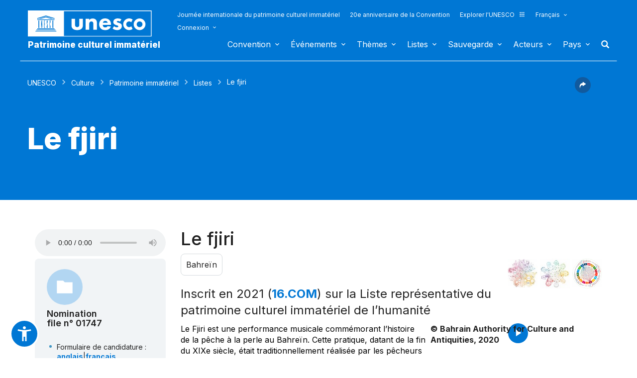

--- FILE ---
content_type: text/html; charset=UTF-8
request_url: https://ich.unesco.org/fr/RL/le-fjiri-01747
body_size: 139833
content:
<!DOCTYPE HTML>
<HTML ID="HTML" LANG="fr" DIR="LTR">
	<HEAD>
	<TITLE>Le fjiri - UNESCO Patrimoine culturel immatériel</TITLE>
	<META NAME="DESCRIPTION" CONTENT="Le Fjiri est une performance musicale commémorant l’histoire de la pêche à la perle au Bahreïn. Cette pratique, datant de la fin du XIXe siècle, était traditionnellement réalisée par les pêcheurs de perles et leurs équipages afin d’exprimer les difficultés qu’ils avaient rencontrées en mer. Les praticiens s’assoient en cercle, chantent et jouent différents types de tambours et..." />
	<META CHARSET="UTF-8">
    <META HTTP-EQUIV="X-UA-Compatible" CONTENT="IE=edge,chrome=1">
	<meta name="viewport" content="width=device-width, initial-scale=1, maximum-scale=5"/>
	<link rel="stylesheet" href="/css/bootstrap.min.css?version=20250442">
	<link rel="stylesheet" href="/css/custom.css?version=20250442" media="all">
	<link rel="stylesheet" href="/css/fancybox.css?version=20250442" type="text/css" media="screen" />
	<link href="/css/select2.css" rel="stylesheet" />
	<link rel="stylesheet" media="all" href="https://fonts.googleapis.com/css2?family=Material+Icons+Sharp" />
	<link href="/css/styles.css?version=20250442" rel="stylesheet">
	<link rel="stylesheet" href="https://fonts.googleapis.com/css2?family=Inter:wght@100;200;300;400;500;600;700;800;900&display=swap" />
	<link rel="apple-touch-icon" sizes="180x180" href="/favicon/apple-touch-icon.png">
	<link rel="icon" type="image/png" sizes="32x32" href="/favicon/favicon-32x32.png">
	<link rel="icon" type="image/png" sizes="16x16" href="/favicon/favicon-16x16.png">
	<link rel="mask-icon" href="/favicon/safari-pinned-tab.svg" color="#5bbad5">
	<meta name="msapplication-TileColor" content="#da532c">
	<meta name="theme-color" content="#ffffff">
	<link rel="canonical" href="https://ich.unesco.org/fr/RL/le-fjiri-01747" />
	<meta property="twitter:card" content="summary_large_image" />
	<meta property="twitter:site" content="unesco" />
	<meta property="twitter:title" content="Le fjiri - UNESCO Patrimoine culturel immatériel" />
	<meta property="og:title" content="Le fjiri - UNESCO Patrimoine culturel immatériel" />
    <meta property="og:url" content="https://ich.unesco.org/fr/RL/le-fjiri-01747" />
    <meta property="og:image" content="https://img.youtube.com/vi/U2Of3XK_Ndg/0.jpg" />
    <meta property="og:description" content="Le Fjiri est une performance musicale commémorant l’histoire de la pêche à la perle au Bahreïn. Cette pratique, datant de la fin du XIXe siècle, était traditionnellement réalisée par les pêcheurs de perles et leurs équipages afin d’exprimer les difficultés qu’ils avaient rencontrées en mer. Les praticiens s’assoient en cercle, chantent et jouent différents types de tambours et..." />
	<meta property="og:article:publisher" content="UNESCO" />
	
	<link rel="shortcut icon" href="/favicon/favicon.ico" type="image/x-icon">
	<link rel="icon" href="/favicon/favicon.ico" type="image/x-icon">
	<link rel="alternate" type="application/rss+xml" href="https://ich.unesco.org/cron_rss.php?flux-rss=news&lang=fr" title="flux rss news"> 
	<noscript>
		<link href="/css/noscript.css?version=20250442" rel="stylesheet">
	</noscript>
	<script type="text/javascript">
		var languageSite = "fr";
		var jsPath = "/js/";
		var ajaxPath = "../ajax.php";
	</script>
	<script type="text/javascript" src="/js/jquery-3.7.1.min.js?version=20250116"></script>
</HEAD>
	
<BODY id="body" role="document">

	<header id="header" class="device header-page px-0 is-border " role="banner" 
	
>
    
	
	
	<div id="wrapper_navbar">
		<nav class="wrapper_header navbar container-1200 closing" role="navigation" aria-label="Main" id="header-mobile"
			style="visibility: visible; display: block;">
			<div class="row">
				<div class="navbar_logo pl-3 pl-xxl-0 col-xs-8 col-md-3">
					<a lang="fr" title="Lien vers le portail de l´UNESCO" href="/fr/">
						<img class="site-logo" src="/design-img/logo-unesco.svg" alt="UNESCO" />
					</a>
					<a href="/fr/" class="navbar_baseline">
						Patrimoine culturel immatériel
					</a>
				</div>

				<div class="col-xs-4">    
    <button type="button" id="btn-menu" onclick="clickBtnMenu()" class="navbar-toggle collapsed" data-toggle="collapse" data-target="#navbar-1" aria-expanded="false" aria-controls="navbar"> <span class="sr-only">Toggle navigation</span>
        <span class="icon-bar top-bar"></span>
        <span class="icon-bar middle-bar"></span>
        <span class="icon-bar bottom-bar"></span>
    </button>
</div>
<div id="header-navigation" class="col-xs-12 col-md-9 wrapper_navigation d-lg-none">
	<nav class="col-xs-12 col-12 navbar container">
			<!-- HEADER NAV MOBILE -->
			<div class="container-fluid">
					
				<!-- FIN HEADER NAV MOBILE -->
						<div id="navbar-1" class="navbar-collapse collapse mainnav">
							<ul id="navbar-nav" class="nav navbar-nav" >
                                <li class="second-menu-mobile">
                                
									<ul class="dl-menu">
                                        <li class="float-rightItem"><a class="anniversary" href="https://ich.unesco.org/fr/journee-internationale-patrimoine-culturel-immater">Journée internationale du patrimoine culturel immatériel</a></li>
										<li class="float-rightItem"><a class="anniversary" href="/fr/anniversaire">20e anniversaire de la Convention</a></li>
                                        <li class="float-rightItem"><a class="explore-unesco" href="https://www.unesco.org/fr">Explorer l'UNESCO<img src="/design-img/icon-parametre/explore.svg" alt=""></a></li>
                                        <li style="position:relative;">
                                            <div class="dropdown">
                                                <a class="dropdown-toggle-lang scroller menu-label menu-hover is-expanded arrow-menu" href="#"  id="head_menu-col-0"
                                                onclick="openmenu('menu-col-0', '1')">
                                                Français
                                                
                                                
                                                
                                                </a>
                                                <div id="menu-col-0" class="dropdown-menu menu-dropdown dropdown-menu-responsive dropdown-menu-lg-right" style="visibility:hidden" onmouseleave="backgroundMenu()"
                                                onclick="openmenu('menu-col-0', '0')">
                                                    <ul class="language-switcher-language-url pl-1">
                                                        <li>
                                                            <a href="https://ich.unesco.org/en/RL/fjiri-01747?RL=01747" class=" language-link small-lg text-xs-white text-lg-dark">English</a>
                                                        </li>
                                                        <li>
                                                            <a href="https://ich.unesco.org/fr/RL/le-fjiri-01747?RL=01747" class="langue-active language-link small-lg text-xs-white text-lg-dark">Français</a>
                                                        </li>
                                                        <li>
                                                            <a href="https://ich.unesco.org/es/RL/fjiri-01747?RL=01747" class=" language-link small-lg text-xs-white text-lg-dark">Español</a>
                                                        </li>
                                                    </ul>
                                                </div>
                                            </div>
                                        </li>
                                        <li>
                                            <div class="header_connect" id="connect" >
                                                <a id="head_menu-col-1" onclick="openmenu('menu-col-1','1')" class="header_connect-link menu-label arrow-menu"  href="#">Connexion</a>
                                                
                                                <div class="bk-connexion" 
                                                id="menu-col-1" 
                                                style="visibility:hidden" 
                                                onclick="openmenu('menu-col-1','0')"
                                                onmouseleave="backgroundMenu()">
                                                    <form action="" method="post" id="login-form-test" role="form">
                                                        <input type="hidden" name="group" value="login_form" />

                                                        <div class="form-header">

                                                            <div class="form-group">
                                                                <label class="label" for="login_id">Utilisateur :</label>
                                                                <input 
                                                                    class="input_text" 
                                                                    type="text" 
                                                                    id="login_id" 
                                                                    name="login" 
                                                                    autocomplete="username" 
                                                                    aria-label="Utilisateur" 
                                                                />
                                                            </div>

                                                            <div class="form-group">
                                                                <label class="label" for="login_pwd">Mot de passe :</label>
                                                                <input 
                                                                    class="input_text input_pwd" 
                                                                    type="password" 
                                                                    id="login_pwd" 
                                                                    name="pwd" 
                                                                    autocomplete="current-password" 
                                                                    aria-label="Mot de passe" 
                                                                />
                                                            </div>

                                                            <div>
                                                                <button type="submit" class="btn btn-primary" aria-label="S'identifier">
                                                                    S'identifier
                                                                </button>
                                                                <br/>
                                                            </div>

                                                            <div class="form-group">
                                                                <a href="https://ich.unesco.org/fr/changement-mot-de-passe-demande-00842" class="link forgot_pwd">
                                                                    Mot de passe oublié ?
                                                                </a>
                                                            </div>

                                                            

                                                        </div>
                                                    </form>

                                                    <div><a href="https://ich.unesco.org/en/auth" class="link sso_account">Connectez-vous avec votre compte UNESCO</a></div>
                                                </div>
                                            </div>
                                        </li>
									</ul>
								</li>

								<li class="main-menu mt-2">
									<ul class="dl-menu">
										
<li class="float-rightItem">
    <a id='head_menu-col-6' onclick="openmenu('menu-col-6', '1')" class="scroller menu-label menu-hover is-expanded arrow-menu" href="#">Convention</a>

    <!-- BLOCK SOUS MENU LIST-->
    <div id="menu-col-6" class="menu menu-col-6" onmouseleave="backgroundMenu()" onclick="openmenu('menu-col-6', '0')">
        <ul class="container">

            
                <li class="menu-row dropdown" >
                    <a href="https://ich.unesco.org/fr/qu-est-ce-que-le-patrimoine-culturel-immateriel-00003" class="first">À propos du patrimoine immatériel</a>
                    <span class="dropdown-toggle"></span>
                    <ul class="menu-sub" style="white-space: normal;">
                        
                            <li>
                                <a href="https://ich.unesco.org/fr/qu-est-ce-que-le-patrimoine-culturel-immateriel-00003" class="sub">Qu'est-ce que le patrimoine culturel immatériel ?</a>
                            </li>
                        
                            <li>
                                <a href="https://ich.unesco.org/fr/pourquoisauvegarder-le-pci-00479" class="sub">Pourquoi sauvegarder le PCI ?</a>
                            </li>
                        
                            <li>
                                <a href="https://ich.unesco.org/fr/domaines-du-patrimoine-immateriel-00052" class="sub">Domaines du patrimoine immatériel</a>
                            </li>
                        
                            <li>
                                <a href="https://ich.unesco.org/fr/kit" class="sub">Publications</a>
                            </li>
                        
                            <li>
                                <a href="https://ich.unesco.org/fr/questions-frequentes-faq-00021" class="sub">Questions fréquentes (FAQ)</a>
                            </li>
                        
                    </ul>
                </li>
            
                <li class="menu-row dropdown" >
                    <a href="https://ich.unesco.org/fr/convention" class="first">Textes et emblème</a>
                    <span class="dropdown-toggle"></span>
                    <ul class="menu-sub" style="white-space: normal;">
                        
                            <li>
                                <a href="https://ich.unesco.org/fr/convention" class="sub">Texte de la Convention</a>
                            </li>
                        
                            <li>
                                <a href="https://ich.unesco.org/fr/directives" class="sub">Directives opérationnelles</a>
                            </li>
                        
                            <li>
                                <a href="https://ich.unesco.org/fr/formulaires" class="sub">Formulaires</a>
                            </li>
                        
                            <li>
                                <a href="https://ich.unesco.org/fr/ethique-et-pci-00866" class="sub">Principes éthiques</a>
                            </li>
                        
                            <li>
                                <a href="https://ich.unesco.org/fr/embleme" class="sub">Utilisation de l'emblème</a>
                            </li>
                        
                            <li>
                                <a href="https://ich.unesco.org/fr/recherches-sur-la-convention-de-2003-00945" class="sub">Recherche sur la Convention</a>
                            </li>
                        
                    </ul>
                </li>
            
                <li class="menu-row dropdown" >
                    <a href="https://ich.unesco.org/fr/organes-de-la-convention-00025" class="first">Gouvernance</a>
                    <span class="dropdown-toggle"></span>
                    <ul class="menu-sub" style="white-space: normal;">
                        
                            <li>
                                <a href="https://ich.unesco.org/fr/les-etats-parties-00024" class="sub">Les États parties</a>
                            </li>
                        
                            <li>
                                <a href="https://ich.unesco.org/fr/fonctions-00710" class="sub">Assemblée générale</a>
                            </li>
                        
                            <li>
                                <a href="https://ich.unesco.org/fr/fonctions-00586" class="sub">Comité</a>
                            </li>
                        
                            <li>
                                <a href="https://ich.unesco.org/fr/secretariat-00032" class="sub">Secrétariat</a>
                            </li>
                        
                            <li>
                                <a href="https://ich.unesco.org/fr/evaluations-audits-et-gouvernance-00717" class="sub">Évaluations, audits et gouvernance</a>
                            </li>
                        
                    </ul>
                </li>
            
                <li class="menu-row dropdown" >
                    <a href="https://ich.unesco.org/fr/cadre-global-de-resultats-00984" class="first">Cadre global de résultats</a>
                    <span class="dropdown-toggle"></span>
                    <ul class="menu-sub" style="white-space: normal;">
                        
                            <li>
                                <a href="https://ich.unesco.org/fr/cadre-global-de-resultats-00984" class="sub">Cadre global de résultats</a>
                            </li>
                        
                    </ul>
                </li>
            
                <li class="menu-row dropdown" >
                    <a href="https://ich.unesco.org/fr/rapports-periodiques-00460" class="first">Rapports périodiques</a>
                    <span class="dropdown-toggle"></span>
                    <ul class="menu-sub" style="white-space: normal;">
                        
                            <li>
                                <a href="https://ich.unesco.org/fr/soumissionsetecheances-00861" class="sub">Soumissions et échéances</a>
                            </li>
                        
                            <li>
                                <a href="https://ich.unesco.org/fr/documents-du-comite-et-syntheses-00862" class="sub">Documents du Comité et synthèses</a>
                            </li>
                        
                            <li>
                                <a href="https://ich.unesco.org/fr/reunions-de-consultation-regionale-en-preparation-de-l-annee-de-reflexion-01394" class="sub">Réunions de consultation régionale en préparation de l’année de réflexion</a>
                            </li>
                        
                    </ul>
                </li>
            
                <li class="menu-row dropdown" >
                    <a href="https://ich.unesco.org/fr/le-fonds-du-pci-00816" class="first">Financement</a>
                    <span class="dropdown-toggle"></span>
                    <ul class="menu-sub" style="white-space: normal;">
                        
                            <li>
                                <a href="https://ich.unesco.org/fr/le-fonds-du-pci-00816" class="sub">Le Fonds du PCI</a>
                            </li>
                        
                    </ul>
                </li>
            
            <div class="row mb-moins-30">
              <ul class="submenu_card">
                
                </ul>
            </div>
        </ul>
    </div>
</li>

<li class="float-rightItem">
    <a id='head_menu-col-7' onclick="openmenu('menu-col-7', '1')" class="scroller menu-label menu-hover is-expanded arrow-menu" href="#">Événements</a>

    <!-- BLOCK SOUS MENU LIST-->
    <div id="menu-col-7" class="menu menu-col-3" onmouseleave="backgroundMenu()" onclick="openmenu('menu-col-7', '0')">
        <ul class="container">

            
                <li class="menu-row dropdown" >
                    <a href="https://ich.unesco.org/fr/evenements" class="first">Réunions statutaires</a>
                    <span class="dropdown-toggle"></span>
                    <ul class="menu-sub" style="white-space: normal;">
                        
                            <li>
                                <a href="https://ich.unesco.org/fr/20com" class="sub"><span style="white-space:nowrap"><i>08/12/2025</i> - <b>20.COM</b></span></a>
                            </li>
                        
                            <li>
                                <a href="https://ich.unesco.org/fr/19com" class="sub"><span style="white-space:nowrap"><i>02/12/2024</i> - <b>19.COM</b></span></a>
                            </li>
                        
                            <li>
                                <a href="https://ich.unesco.org/fr/10ga" class="sub"><span style="white-space:nowrap"><i>11/06/2024</i> - <b>10.GA</b></span></a>
                            </li>
                        
                            <li>
                                <a href="https://ich.unesco.org/fr/18com" class="sub"><span style="white-space:nowrap"><i>05/12/2023</i> - <b>18.COM</b></span></a>
                            </li>
                        
                            <li>
                                <a href="https://ich.unesco.org/fr/article-18-groupe-de-travail-intergouvernemental-a-composition-non-limitee-01307" class="sub"><span style="white-space:nowrap"><i>04/07/2023</i> - <b>18.COM WG ART18</b></span></a>
                            </li>
                        
                            <li>
                                <a href="https://ich.unesco.org/fr/17com" class="sub"><span style="white-space:nowrap"><i>28/11/2022</i> - <b>17.COM</b></span></a>
                            </li>
                        
                            <li>
                                <a href="https://ich.unesco.org/fr/9ga" class="sub"><span style="white-space:nowrap"><i>05/07/2022</i> - <b>9.GA</b></span></a>
                            </li>
                        
                            <li>
                                <a href="https://ich.unesco.org/fr/5extcom" class="sub"><span style="white-space:nowrap"><i>01/07/2022</i> - <b>5.EXT.COM</b></span></a>
                            </li>
                        
                            <li>
                                <a href="https://ich.unesco.org/fr/groupe-de-travail-intergouvernemental-a-composition-non-limitee-01167" class="sub"><span style="white-space:nowrap"><i>25/04/2022</i> - <b>17.COM WG</b></span></a>
                            </li>
                        
                            <li>
                                <a href="https://ich.unesco.org/fr/16com" class="sub"><span style="white-space:nowrap"><i>13/12/2021</i> - <b>16.COM</b></span></a>
                            </li>
                        
                    </ul>
                </li>
            
                <li class="menu-row dropdown" >
                    <a href="https://ich.unesco.org/fr/evenements" class="first">Ateliers et réunions d'experts</a>
                    <span class="dropdown-toggle"></span>
                    <ul class="menu-sub" style="white-space: normal;">
                        
                            <li>
                                <a href="https://ich.unesco.org/fr/evenements" class="sub"><b style="display:block;text-align:right">Voir toutes les réunions et évènements</b></a>
                            </li>
                        
                    </ul>
                </li>
            
                <li class="menu-row dropdown" >
                    <a href="https://ich.unesco.org/fr/evenements" class="first">Expositions</a>
                    <span class="dropdown-toggle"></span>
                    <ul class="menu-sub" style="white-space: normal;">
                        
                            <li>
                                <a href="https://ich.unesco.org/fr/nous-sommes-le-patrimoine-vivant-exposition-photo-2023-01331" class="sub">Nous sommes le patrimoine vivant - exposition photo (2023)</a>
                            </li>
                        
                            <li>
                                <a href="https://ich.unesco.org/fr/sons-du-patrimoine-vivant-un-voyage-a-travers-les-langues-autochtones-2019-01106" class="sub">Sons du patrimoine vivant, un voyage à travers les langues autochtones (2019)</a>
                            </li>
                        
                            <li>
                                <a href="https://ich.unesco.org/fr/racontez-votre-histoire-de-patrimoine-vivant-2018-01002" class="sub">Racontez votre histoire de patrimoine vivant (2018)</a>
                            </li>
                        
                            <li>
                                <a href="https://ich.unesco.org/fr/transmets-inventorier-le-patrimoine-vivant-en-afrique-2016-00873" class="sub">Transmets : Inventorier le patrimoine vivant en Afrique (2016)</a>
                            </li>
                        
                            <li>
                                <a href="https://ich.unesco.org/fr/pci-et-developpement-durable-exposition-virtuelle-2013-00693" class="sub">PCI et développement durable : exposition virtuelle (2013)</a>
                            </li>
                        
                            <li>
                                <a href="https://ich.unesco.org/fr/reconnaitre-notre-patrimoine-culturel-2010-00178" class="sub">Reconnaître notre patrimoine culturel... (2010)</a>
                            </li>
                        
                            <li>
                                <a href="https://ich.unesco.org/fr/expo" class="sub">Patrimoine vivant : à la découverte de l’immatériel (2007)</a>
                            </li>
                        
                    </ul>
                </li>
            
            <div class="row mb-moins-30">
              <ul class="submenu_card">
                
                </ul>
            </div>
        </ul>
    </div>
</li>

<li class="float-rightItem">
    <a id='head_menu-col-5' onclick="openmenu('menu-col-5', '1')" class="scroller menu-label menu-hover is-expanded arrow-menu" href="#">Thèmes</a>

    <!-- BLOCK SOUS MENU LIST-->
    <div id="menu-col-5" class="menu [colSubMenu]" onmouseleave="backgroundMenu()" onclick="openmenu('menu-col-5', '0')">
        <ul class="container">

            
            <div class="row mb-moins-30">
              <ul class="submenu_card">
                
                    <li class="col-lg-2 col-xs-6 col-12 img-menu">
                        <a href="https://ich.unesco.org/fr/contextes-urbans" class="first card card-overlay">
                        <img src="/img/photo/thumb/15908-LRG.jpg" alt="Milieu urbain" title="Milieu urbain" loading="lazy"/>
                        <span>Milieu urbain</span>
                        </a>
                        
                    </li>
                
                    <li class="col-lg-2 col-xs-6 col-12 img-menu">
                        <a href="https://ich.unesco.org/fr/education" class="first card card-overlay">
                        <img src="/img/photo/thumb/10832-LRG.jpg" alt="Éducation" title="Éducation" loading="lazy"/>
                        <span>Éducation</span>
                        </a>
                        
                    </li>
                
                    <li class="col-lg-2 col-xs-6 col-12 img-menu">
                        <a href="https://ich.unesco.org/fr/priorite-afrique" class="first card card-overlay">
                        <img src="/img/photo/thumb/12745-LRG.jpg" alt="Priorité Afrique" title="Priorité Afrique" loading="lazy"/>
                        <span>Priorité Afrique</span>
                        </a>
                        
                    </li>
                
                    <li class="col-lg-2 col-xs-6 col-12 img-menu">
                        <a href="https://ich.unesco.org/fr/moyens-de-subsistance-01315" class="first card card-overlay">
                        <img src="/img/photo/thumb/18129-LRG.jpg" alt="Moyens de subsistance" title="Moyens de subsistance" loading="lazy"/>
                        <span>Moyens de subsistance</span>
                        </a>
                        
                    </li>
                
                    <li class="col-lg-2 col-xs-6 col-12 img-menu">
                        <a href="https://ich.unesco.org/fr/changement-climatique" class="first card card-overlay">
                        <img src="/img/photo/thumb/08703-LRG.jpg" alt="Changement climatique" title="Changement climatique" loading="lazy"/>
                        <span>Changement climatique</span>
                        </a>
                        
                    </li>
                
                    <li class="col-lg-2 col-xs-6 col-12 img-menu">
                        <a href="https://ich.unesco.org/fr/situations-d-urgence" class="first card card-overlay">
                        <img src="/img/photo/thumb/11791-LRG.jpg" alt="Situations d'urgence" title="Situations d'urgence" loading="lazy"/>
                        <span>Situations d'urgence</span>
                        </a>
                        
                    </li>
                
                    <li class="col-lg-2 col-xs-6 col-12 img-menu">
                        <a href="https://ich.unesco.org/fr/peuples-autochtones" class="first card card-overlay">
                        <img src="/img/photo/thumb/03824-LRG.jpg" alt="Peuples autochtones" title="Peuples autochtones" loading="lazy"/>
                        <span>Peuples autochtones</span>
                        </a>
                        
                    </li>
                
                    <li class="col-lg-2 col-xs-6 col-12 img-menu">
                        <a href="https://ich.unesco.org/fr/developpement-durable-et-patrimoine-vivant" class="first card card-overlay">
                        <img src="/img/photo/thumb/08814-LRG.jpg" alt="Développement durable" title="Développement durable" loading="lazy"/>
                        <span>Développement durable</span>
                        </a>
                        
                    </li>
                
                </ul>
            </div>
        </ul>
    </div>
</li>

<li class="float-rightItem">
    <a id='head_menu-col-8' onclick="openmenu('menu-col-8', '1')" class="scroller menu-label menu-hover is-expanded arrow-menu" href="#">Listes</a>

    <!-- BLOCK SOUS MENU LIST-->
    <div id="menu-col-8" class="menu menu-col-3" onmouseleave="backgroundMenu()" onclick="openmenu('menu-col-8', '0')">
        <ul class="container">

            
                <li class="menu-row dropdown" >
                    <a href="https://ich.unesco.org/fr/objectifs-des-listes-00807" class="first">À propos des Listes</a>
                    <span class="dropdown-toggle"></span>
                    <ul class="menu-sub" style="white-space: normal;">
                        
                            <li>
                                <a href="https://ich.unesco.org/fr/objectifs-des-listes-00807" class="sub">Objectifs des Listes</a>
                            </li>
                        
                            <li>
                                <a href="https://ich.unesco.org/fr/procedure-d-inscriptions-00809" class="sub">Procédure d'inscriptions</a>
                            </li>
                        
                            <li>
                                <a href="https://ich.unesco.org/fr/formulaires" class="sub">Formulaires de candidature</a>
                            </li>
                        
                            <li>
                                <a href="https://ich.unesco.org/fr/reflexion-globale-sur-les-mecanismes-d-inscription-sur-les-listes-01164" class="sub">Réflexion globale sur les mécanismes d’inscription sur les listes</a>
                            </li>
                        
                            <li>
                                <a href="https://ich.unesco.org/fr/reflexion-sur-une-mise-en-oeuvre-plus-large-de-l-article-18-01302" class="sub">Réflexion sur une mise en œuvre plus large de l’article 18</a>
                            </li>
                        
                            <li>
                                <a href="https://ich.unesco.org/fr/orientations-sur-les-candidatures-multinationales-01362" class="sub">Orientations sur les candidatures multinationales</a>
                            </li>
                        
                    </ul>
                </li>
            
                <li class="menu-row dropdown" >
                    <a href="https://ich.unesco.org/fr/listes" class="first">Éléments inscrits</a>
                    <span class="dropdown-toggle"></span>
                    <ul class="menu-sub" style="white-space: normal;">
                        
                            <li>
                                <a href="https://ich.unesco.org/fr/listes" class="sub">Consulter les Listes</a>
                            </li>
                        
                            <li>
                                <a href="https://ich.unesco.org/fr/plongez" class="sub">Plongez dans le patrimoine culturel immatériel !</a>
                            </li>
                        
                    </ul>
                </li>
            
                <li class="menu-row dropdown" >
                    <a href="https://ich.unesco.org/fr/dossiers-2021-en-cours-01119" class="first">En cours</a>
                    <span class="dropdown-toggle"></span>
                    <ul class="menu-sub" style="white-space: normal;">
                        
                            <li>
                                <a href="https://ich.unesco.org/fr/dossiers-2025-en-cours-01347" class="sub">Dossiers 2025 en cours</a>
                            </li>
                        
                            <li>
                                <a href="https://ich.unesco.org/fr/mecanisme-pour-encourager-les-dossiers-multinationaux-00560" class="sub">Mécanisme pour encourager les dossiers multinationaux</a>
                            </li>
                        
                    </ul>
                </li>
            
            <div class="row mb-moins-30">
              <ul class="submenu_card">
                
                </ul>
            </div>
        </ul>
    </div>
</li>

<li class="float-rightItem">
    <a id='head_menu-col-9' onclick="openmenu('menu-col-9', '1')" class="scroller menu-label menu-hover is-expanded arrow-menu" href="#">Sauvegarde</a>

    <!-- BLOCK SOUS MENU LIST-->
    <div id="menu-col-9" class="menu menu-col-4" onmouseleave="backgroundMenu()" onclick="openmenu('menu-col-9', '0')">
        <ul class="container">

            
                <li class="menu-row dropdown" >
                    <a href="https://ich.unesco.org/fr/sauvegarder-00012" class="first">Sauvegarder</a>
                    <span class="dropdown-toggle"></span>
                    <ul class="menu-sub" style="white-space: normal;">
                        
                            <li>
                                <a href="https://ich.unesco.org/fr/partager-les-bonnes-pratiques-de-sauvegarde" class="sub">Partage de bonnes expériences de sauvegarde</a>
                            </li>
                        
                            <li>
                                <a href="https://ich.unesco.org/fr/participation-des-communautes-00033" class="sub">Participation des communautés</a>
                            </li>
                        
                            <li>
                                <a href="https://ich.unesco.org/fr/ethique-et-pci-00866" class="sub">Éthique et PCI</a>
                            </li>
                        
                            <li>
                                <a href="https://ich.unesco.org/fr/inventaire-du-patrimoine-immateriel-00080" class="sub">Inventaire du patrimoine immatériel</a>
                            </li>
                        
                            <li>
                                <a href="https://ich.unesco.org/fr/transmission-00078" class="sub">Transmission</a>
                            </li>
                        
                            <li>
                                <a href="https://ich.unesco.org/fr/legislation-00034" class="sub">Législation</a>
                            </li>
                        
                            <li>
                                <a href="https://ich.unesco.org/fr/notes-d-orientation-01383" class="sub">Notes d'orientation</a>
                            </li>
                        
                    </ul>
                </li>
            
                <li class="menu-row dropdown" >
                    <a href="https://ich.unesco.org/fr/renforcement-des-capacites" class="first">Renforcement des capacités</a>
                    <span class="dropdown-toggle"></span>
                    <ul class="menu-sub" style="white-space: normal;">
                        
                            <li>
                                <a href="https://ich.unesco.org/fr/massive-online-open-course-mooc-01228" class="sub">Massive Online Open Course (MOOC)</a>
                            </li>
                        
                            <li>
                                <a href="https://ich.unesco.org/fr/plateforme-d-apprentissage-01397" class="sub">Plateforme d’apprentissage</a>
                            </li>
                        
                            <li>
                                <a href="https://ich.unesco.org/fr/contenu-des-materiels-de-formation-00679" class="sub">Contenu des matériels de formation </a>
                            </li>
                        
                            <li>
                                <a href="https://ich.unesco.org/fr/facilitateur" class="sub">Facilitateurs</a>
                            </li>
                        
                            <li>
                                <a href="https://ich.unesco.org/fr/materiel-renforcement-capacites" class="sub">Répertoire des matériels </a>
                            </li>
                        
                    </ul>
                </li>
            
                <li class="menu-row dropdown" >
                    <a href="https://ich.unesco.org/fr/demander-une-assistance-00039" class="first">Assistance internationale</a>
                    <span class="dropdown-toggle"></span>
                    <ul class="menu-sub" style="white-space: normal;">
                        
                            <li>
                                <a href="https://ich.unesco.org/fr/demander-une-assistance-00039" class="sub">Demander une assistance</a>
                            </li>
                        
                            <li>
                                <a href="https://ich.unesco.org/fr/projet" class="sub">Assistance accordée</a>
                            </li>
                        
                            <li>
                                <a href="https://ich.unesco.org/fr/guide-pour-faire-une-demande-d-assistance-internationale-01294" class="sub">Guide pour faire une demande d’assistance internationale </a>
                            </li>
                        
                    </ul>
                </li>
            
                <li class="menu-row dropdown" >
                    <a href="https://ich.unesco.org/fr/projet" class="first">Projets et activités</a>
                    <span class="dropdown-toggle"></span>
                    <ul class="menu-sub" style="white-space: normal;">
                        
                            <li>
                                <a href="https://ich.unesco.org/fr/projet" class="sub">Projets de sauvegarde</a>
                            </li>
                        
                            <li>
                                <a href="https://ich.unesco.org/fr/mobiliser-les-jeunes-pour-une-europe-inclusive-et-durable-01051" class="sub">Mobiliser les jeunes pour une Europe inclusive et durable</a>
                            </li>
                        
                            <li>
                                <a href="https://ich.unesco.org/fr/registre" class="sub">Bonnes pratiques de sauvegarde</a>
                            </li>
                        
                            <li>
                                <a href="https://ich.unesco.org/fr/inventaireaucaboverde-et-au-mozambique-un-documentaire-00847" class="sub">Projets archivés</a>
                            </li>
                        
                    </ul>
                </li>
            
            <div class="row mb-moins-30">
              <ul class="submenu_card">
                
                </ul>
            </div>
        </ul>
    </div>
</li>

<li class="float-rightItem">
    <a id='head_menu-col-10' onclick="openmenu('menu-col-10', '1')" class="scroller menu-label menu-hover is-expanded arrow-menu" href="#">Acteurs</a>

    <!-- BLOCK SOUS MENU LIST-->
    <div id="menu-col-10" class="menu menu-col-3" onmouseleave="backgroundMenu()" onclick="openmenu('menu-col-10', '0')">
        <ul class="container">

            
                <li class="menu-row dropdown" >
                    <a href="https://ich.unesco.org/fr/organes-de-la-convention-00025" class="first">Organes de la Convention</a>
                    <span class="dropdown-toggle"></span>
                    <ul class="menu-sub" style="white-space: normal;">
                        
                            <li>
                                <a href="https://ich.unesco.org/fr/fonctions-00710" class="sub">Assemblée générale</a>
                            </li>
                        
                            <li>
                                <a href="https://ich.unesco.org/fr/fonctions-00586" class="sub">Comité intergouvernemental</a>
                            </li>
                        
                            <li>
                                <a href="https://ich.unesco.org/fr/20com-bureau" class="sub">Bureau du Comité</a>
                            </li>
                        
                            <li>
                                <a href="https://ich.unesco.org/fr/organe-d-evaluation-00802" class="sub">Organe d'évaluation</a>
                            </li>
                        
                            <li>
                                <a href="https://ich.unesco.org/fr/secretariat-00032" class="sub">Secrétariat</a>
                            </li>
                        
                    </ul>
                </li>
            
                <li class="menu-row dropdown" >
                    <a href="https://ich.unesco.org/fr/ong-centres-et-recherche-00329" class="first">ONG, centres et recherche</a>
                    <span class="dropdown-toggle"></span>
                    <ul class="menu-sub" style="white-space: normal;">
                        
                            <li>
                                <a href="https://ich.unesco.org/fr/accreditation-d-ong-00192" class="sub">Accréditation d'ONG</a>
                            </li>
                        
                            <li>
                                <a href="https://ich.unesco.org/fr/ong-accreditees" class="sub">ONG accréditées</a>
                            </li>
                        
                            <li>
                                <a href="https://ich.unesco.org/fr/forum-des-ong-00422" class="sub">Forum des ONG </a>
                            </li>
                        
                            <li>
                                <a href="https://ich.unesco.org/fr/catégorie2" class="sub">Centres de catégorie 2</a>
                            </li>
                        
                            <li>
                                <a href="https://ich.unesco.org/fr/chaires-unesco-et-reseaux-unitwin-01333" class="sub">Chaires UNESCO et Réseaux UNITWIN</a>
                            </li>
                        
                            <li>
                                <a href="https://ich.unesco.org/fr/mise-en-reseau-de-l-enseignement-superieur-au-niveau-mondial-00976" class="sub">Mise en réseau de l'enseignement supérieur au niveau mondial</a>
                            </li>
                        
                            <li>
                                <a href="https://ich.unesco.org/fr/recherches-sur-la-convention-de-2003-00945" class="sub">Recherches sur la Convention de 2003</a>
                            </li>
                        
                    </ul>
                </li>
            
                <li class="menu-row dropdown" >
                    <a href="https://ich.unesco.org/fr/donateurs-et-partenaires-00465" class="first">Donateurs et partenaires</a>
                    <span class="dropdown-toggle"></span>
                    <ul class="menu-sub" style="white-space: normal;">
                        
                            <li>
                                <a href="https://ich.unesco.org/fr/donateurs" class="sub">Donateurs</a>
                            </li>
                        
                            <li>
                                <a href="https://ich.unesco.org/fr/partenaires-00438" class="sub">Partenaires</a>
                            </li>
                        
                    </ul>
                </li>
            
            <div class="row mb-moins-30">
              <ul class="submenu_card">
                
                </ul>
            </div>
        </ul>
    </div>
</li>


<!-- BLOCK COUNTRY -->
<li class="float-rightItem test">
    <a id='head_menu-col-2' onclick="openmenu('menu-col-2', '1')" class="scroller menu-label menu-hover is-expanded arrow-menu" href="#">Pays</a>
    <!-- BLOCK SOUS MENU LIST-->
        <div id="menu-col-2" class="sub-menu-countries menu bg-light-gray" onmouseleave="backgroundMenu()" onclick="openmenu('menu-col-2', '0')">
            <div class="container-768">
                <form role="search" aria-labelledby="form-title">
                    <label id="form-title" for="global_search" class="title-form-header is-hidden hidden-xs hidden-sm">
                        Filtrer par pays
                    </label>
                    <input 
                        type="text" 
                        id="global_search" 
                        name="global_search" 
                        class="country-search" 
                        placeholder="Rechercher un pays" 
                        aria-label="Rechercher un pays" 
                        aria-describedby="form-title" 
                    />

                    <hr class="form-separator">

                    <div class="block_country-select">
                        <label for="country-page" class="sr-only">Sélectionner pays</label>
                        
                        <select class="combobox-2" name="country-page" id="country-page-Afrique">
                            <optgroup label="Afrique">
                                <option value="" disabled selected>Afrique</option>
                                
                                    <option value="https://ich.unesco.org/fr/etat/afrique-du-sud-ZA">Afrique du Sud</option>
                                
                                    <option value="https://ich.unesco.org/fr/etat/algerie-DZ">Algérie</option>
                                
                                    <option value="https://ich.unesco.org/fr/etat/angola-AO">Angola</option>
                                
                                    <option value="https://ich.unesco.org/fr/etat/benin-BJ">Bénin</option>
                                
                                    <option value="https://ich.unesco.org/fr/etat/botswana-BW">Botswana</option>
                                
                                    <option value="https://ich.unesco.org/fr/etat/burkina-faso-BF">Burkina Faso</option>
                                
                                    <option value="https://ich.unesco.org/fr/etat/burundi-BI">Burundi</option>
                                
                                    <option value="https://ich.unesco.org/fr/etat/cabo-verde-CV">Cabo Verde</option>
                                
                                    <option value="https://ich.unesco.org/fr/etat/cameroun-CM">Cameroun</option>
                                
                                    <option value="https://ich.unesco.org/fr/etat/comores-KM">Comores</option>
                                
                                    <option value="https://ich.unesco.org/fr/etat/congo-CG">Congo</option>
                                
                                    <option value="https://ich.unesco.org/fr/etat/cote-d-ivoire-CI">Côte d'Ivoire</option>
                                
                                    <option value="https://ich.unesco.org/fr/etat/djibouti-DJ">Djibouti</option>
                                
                                    <option value="https://ich.unesco.org/fr/etat/egypte-EG">Égypte</option>
                                
                                    <option value="https://ich.unesco.org/fr/etat/erythree-ER">Érythrée</option>
                                
                                    <option value="https://ich.unesco.org/fr/etat/eswatini-SZ">Eswatini</option>
                                
                                    <option value="https://ich.unesco.org/fr/etat/ethiopie-ET">Éthiopie</option>
                                
                                    <option value="https://ich.unesco.org/fr/etat/gabon-GA">Gabon</option>
                                
                                    <option value="https://ich.unesco.org/fr/etat/gambie-GM">Gambie</option>
                                
                                    <option value="https://ich.unesco.org/fr/etat/ghana-GH">Ghana</option>
                                
                                    <option value="https://ich.unesco.org/fr/etat/guinee-GN">Guinée</option>
                                
                                    <option value="https://ich.unesco.org/fr/etat/guinee-equatoriale-GQ">Guinée équatoriale</option>
                                
                                    <option value="https://ich.unesco.org/fr/etat/guinee-bissau-GW">Guinée-Bissau</option>
                                
                                    <option value="https://ich.unesco.org/fr/etat/kenya-KE">Kenya</option>
                                
                                    <option value="https://ich.unesco.org/fr/etat/lesotho-LS">Lesotho</option>
                                
                                    <option value="https://ich.unesco.org/fr/etat/liberia-LR">Libéria</option>
                                
                                    <option value="https://ich.unesco.org/fr/etat/libye-LY">Libye</option>
                                
                                    <option value="https://ich.unesco.org/fr/etat/madagascar-MG">Madagascar</option>
                                
                                    <option value="https://ich.unesco.org/fr/etat/malawi-MW">Malawi</option>
                                
                                    <option value="https://ich.unesco.org/fr/etat/mali-ML">Mali</option>
                                
                                    <option value="https://ich.unesco.org/fr/etat/maroc-MA">Maroc</option>
                                
                                    <option value="https://ich.unesco.org/fr/etat/maurice-MU">Maurice</option>
                                
                                    <option value="https://ich.unesco.org/fr/etat/mauritanie-MR">Mauritanie</option>
                                
                                    <option value="https://ich.unesco.org/fr/etat/mozambique-MZ">Mozambique</option>
                                
                                    <option value="https://ich.unesco.org/fr/etat/namibie-NA">Namibie</option>
                                
                                    <option value="https://ich.unesco.org/fr/etat/niger-NE">Niger</option>
                                
                                    <option value="https://ich.unesco.org/fr/etat/nigeria-NG">Nigéria</option>
                                
                                    <option value="https://ich.unesco.org/fr/etat/ouganda-UG">Ouganda</option>
                                
                                    <option value="https://ich.unesco.org/fr/etat/republique-centrafricaine-CF">République centrafricaine</option>
                                
                                    <option value="https://ich.unesco.org/fr/etat/republique-democratique-du-congo-CD">République démocratique du Congo</option>
                                
                                    <option value="https://ich.unesco.org/fr/etat/republique-unie-de-tanzanie-TZ">République-Unie de Tanzanie</option>
                                
                                    <option value="https://ich.unesco.org/fr/etat/rwanda-RW">Rwanda</option>
                                
                                    <option value="https://ich.unesco.org/fr/etat/sao-tome-et-principe-ST">Sao Tomé-et-Principe</option>
                                
                                    <option value="https://ich.unesco.org/fr/etat/senegal-SN">Sénégal</option>
                                
                                    <option value="https://ich.unesco.org/fr/etat/seychelles-SC">Seychelles</option>
                                
                                    <option value="https://ich.unesco.org/fr/etat/sierra-leone-SL">Sierra Leone</option>
                                
                                    <option value="https://ich.unesco.org/fr/etat/somalie-SO">Somalie</option>
                                
                                    <option value="https://ich.unesco.org/fr/etat/soudan-SD">Soudan</option>
                                
                                    <option value="https://ich.unesco.org/fr/etat/soudan-du-sud-SS">Soudan du Sud</option>
                                
                                    <option value="https://ich.unesco.org/fr/etat/tchad-TD">Tchad</option>
                                
                                    <option value="https://ich.unesco.org/fr/etat/togo-TG">Togo</option>
                                
                                    <option value="https://ich.unesco.org/fr/etat/tunisie-TN">Tunisie</option>
                                
                                    <option value="https://ich.unesco.org/fr/etat/zambie-ZM">Zambie</option>
                                
                                    <option value="https://ich.unesco.org/fr/etat/zimbabwe-ZW">Zimbabwe</option>
                                
                            </optgroup>
                        </select>
                        
                        <select class="combobox-2" name="country-page" id="country-page-États arabes">
                            <optgroup label="États arabes">
                                <option value="" disabled selected>États arabes</option>
                                
                                    <option value="https://ich.unesco.org/fr/etat/algerie-DZ">Algérie</option>
                                
                                    <option value="https://ich.unesco.org/fr/etat/arabie-SAoudite-SA">Arabie saoudite</option>
                                
                                    <option value="https://ich.unesco.org/fr/etat/bahrein-BH">Bahreïn</option>
                                
                                    <option value="https://ich.unesco.org/fr/etat/djibouti-DJ">Djibouti</option>
                                
                                    <option value="https://ich.unesco.org/fr/etat/egypte-EG">Égypte</option>
                                
                                    <option value="https://ich.unesco.org/fr/etat/emirats-arabes-unis-AE">Émirats arabes unis</option>
                                
                                    <option value="https://ich.unesco.org/fr/etat/etat-de-palestine-PS">État de Palestine</option>
                                
                                    <option value="https://ich.unesco.org/fr/etat/iraq-IQ">Iraq</option>
                                
                                    <option value="https://ich.unesco.org/fr/etat/jordanie-JO">Jordanie</option>
                                
                                    <option value="https://ich.unesco.org/fr/etat/koweit-KW">Koweït</option>
                                
                                    <option value="https://ich.unesco.org/fr/etat/liban-LB">Liban</option>
                                
                                    <option value="https://ich.unesco.org/fr/etat/libye-LY">Libye</option>
                                
                                    <option value="https://ich.unesco.org/fr/etat/malte-MT">Malte</option>
                                
                                    <option value="https://ich.unesco.org/fr/etat/maroc-MA">Maroc</option>
                                
                                    <option value="https://ich.unesco.org/fr/etat/mauritanie-MR">Mauritanie</option>
                                
                                    <option value="https://ich.unesco.org/fr/etat/oman-OM">Oman</option>
                                
                                    <option value="https://ich.unesco.org/fr/etat/qatar-QA">Qatar</option>
                                
                                    <option value="https://ich.unesco.org/fr/etat/republique-arabe-SYrienne-SY">République arabe syrienne</option>
                                
                                    <option value="https://ich.unesco.org/fr/etat/somalie-SO">Somalie</option>
                                
                                    <option value="https://ich.unesco.org/fr/etat/soudan-SD">Soudan</option>
                                
                                    <option value="https://ich.unesco.org/fr/etat/tunisie-TN">Tunisie</option>
                                
                                    <option value="https://ich.unesco.org/fr/etat/yemen-YE">Yémen</option>
                                
                            </optgroup>
                        </select>
                        
                        <select class="combobox-2" name="country-page" id="country-page-Asie et Pacifique">
                            <optgroup label="Asie et Pacifique">
                                <option value="" disabled selected>Asie et Pacifique</option>
                                
                                    <option value="https://ich.unesco.org/fr/etat/afghanistan-AF">Afghanistan</option>
                                
                                    <option value="https://ich.unesco.org/fr/etat/australie-AU">Australie</option>
                                
                                    <option value="https://ich.unesco.org/fr/etat/bangladesh-BD">Bangladesh</option>
                                
                                    <option value="https://ich.unesco.org/fr/etat/bhoutan-BT">Bhoutan</option>
                                
                                    <option value="https://ich.unesco.org/fr/etat/brunei-darussalam-BN">Brunéi Darussalam</option>
                                
                                    <option value="https://ich.unesco.org/fr/etat/cambodge-KH">Cambodge</option>
                                
                                    <option value="https://ich.unesco.org/fr/etat/chine-CN">Chine</option>
                                
                                    <option value="https://ich.unesco.org/fr/etat/federation-de-RUssie-RU">Fédération de Russie</option>
                                
                                    <option value="https://ich.unesco.org/fr/etat/fidji-FJ">Fidji</option>
                                
                                    <option value="https://ich.unesco.org/fr/etat/iles-cook-CK">Îles Cook</option>
                                
                                    <option value="https://ich.unesco.org/fr/etat/iles-salomon-SB">Îles Salomon</option>
                                
                                    <option value="https://ich.unesco.org/fr/etat/inde-IN">Inde</option>
                                
                                    <option value="https://ich.unesco.org/fr/etat/indonesie-ID">Indonésie</option>
                                
                                    <option value="https://ich.unesco.org/fr/etat/iran-republique-islamique-d-IR">Iran (République islamique d’)</option>
                                
                                    <option value="https://ich.unesco.org/fr/etat/japon-JP">Japon</option>
                                
                                    <option value="https://ich.unesco.org/fr/etat/kazakhstan-KZ">Kazakhstan</option>
                                
                                    <option value="https://ich.unesco.org/fr/etat/kirghizistan-KG">Kirghizistan</option>
                                
                                    <option value="https://ich.unesco.org/fr/etat/kiribati-KI">Kiribati</option>
                                
                                    <option value="https://ich.unesco.org/fr/etat/macao-chine-MO">Macao, Chine</option>
                                
                                    <option value="https://ich.unesco.org/fr/etat/malaisie-MY">Malaisie</option>
                                
                                    <option value="https://ich.unesco.org/fr/etat/maldives-MV">Maldives</option>
                                
                                    <option value="https://ich.unesco.org/fr/etat/marshall-iles-MH">Marshall, Îles</option>
                                
                                    <option value="https://ich.unesco.org/fr/etat/micronesie-etats-federes-de-FM">Micronésie (États Fédérés de)</option>
                                
                                    <option value="https://ich.unesco.org/fr/etat/mongolie-MN">Mongolie</option>
                                
                                    <option value="https://ich.unesco.org/fr/etat/myanmar-MM">Myanmar</option>
                                
                                    <option value="https://ich.unesco.org/fr/etat/nauru-NR">Nauru</option>
                                
                                    <option value="https://ich.unesco.org/fr/etat/nepal-NP">Népal</option>
                                
                                    <option value="https://ich.unesco.org/fr/etat/nioue-NU">Nioué</option>
                                
                                    <option value="https://ich.unesco.org/fr/etat/nouvelle-caledonie-NC">Nouvelle-Calédonie</option>
                                
                                    <option value="https://ich.unesco.org/fr/etat/nouvelle-zelande-NZ">Nouvelle-Zélande</option>
                                
                                    <option value="https://ich.unesco.org/fr/etat/ouzbekistan-UZ">Ouzbékistan</option>
                                
                                    <option value="https://ich.unesco.org/fr/etat/pakistan-PK">Pakistan</option>
                                
                                    <option value="https://ich.unesco.org/fr/etat/palaos-PW">Palaos</option>
                                
                                    <option value="https://ich.unesco.org/fr/etat/papouasie-nouvelle-guinee-PG">Papouasie-Nouvelle-Guinée</option>
                                
                                    <option value="https://ich.unesco.org/fr/etat/philippines-PH">Philippines</option>
                                
                                    <option value="https://ich.unesco.org/fr/etat/republique-de-coree-KR">République de Corée</option>
                                
                                    <option value="https://ich.unesco.org/fr/etat/republique-democratique-populaire-LAo-LA">République démocratique populaire lao</option>
                                
                                    <option value="https://ich.unesco.org/fr/etat/republique-populaire-democratique-de-coree-KP">République populaire démocratique de Corée</option>
                                
                                    <option value="https://ich.unesco.org/fr/etat/samoa-WS">Samoa</option>
                                
                                    <option value="https://ich.unesco.org/fr/etat/singapour-SG">Singapour</option>
                                
                                    <option value="https://ich.unesco.org/fr/etat/sri-lanka-LK">Sri Lanka</option>
                                
                                    <option value="https://ich.unesco.org/fr/etat/tadjikistan-TJ">Tadjikistan</option>
                                
                                    <option value="https://ich.unesco.org/fr/etat/thailande-TH">Thaïlande</option>
                                
                                    <option value="https://ich.unesco.org/fr/etat/timor-leste-TL">Timor-Leste</option>
                                
                                    <option value="https://ich.unesco.org/fr/etat/tokelau-TK">Tokelau</option>
                                
                                    <option value="https://ich.unesco.org/fr/etat/tonga-TO">Tonga</option>
                                
                                    <option value="https://ich.unesco.org/fr/etat/turkiye-TR">Türkiye</option>
                                
                                    <option value="https://ich.unesco.org/fr/etat/turkmenistan-TM">Turkménistan</option>
                                
                                    <option value="https://ich.unesco.org/fr/etat/tuvalu-TV">Tuvalu</option>
                                
                                    <option value="https://ich.unesco.org/fr/etat/vanuatu-VU">Vanuatu</option>
                                
                                    <option value="https://ich.unesco.org/fr/etat/viet-nam-VN">Viet Nam</option>
                                
                            </optgroup>
                        </select>
                        
                        <select class="combobox-2" name="country-page" id="country-page-Europe et Amérique du Nord">
                            <optgroup label="Europe et Amérique du Nord">
                                <option value="" disabled selected>Europe et Amérique du Nord</option>
                                
                                    <option value="https://ich.unesco.org/fr/etat/albanie-AL">Albanie</option>
                                
                                    <option value="https://ich.unesco.org/fr/etat/allemagne-DE">Allemagne</option>
                                
                                    <option value="https://ich.unesco.org/fr/etat/andorre-AD">Andorre</option>
                                
                                    <option value="https://ich.unesco.org/fr/etat/armenie-AM">Arménie</option>
                                
                                    <option value="https://ich.unesco.org/fr/etat/autriche-AT">Autriche</option>
                                
                                    <option value="https://ich.unesco.org/fr/etat/azerbaidjan-AZ">Azerbaïdjan</option>
                                
                                    <option value="https://ich.unesco.org/fr/etat/belarus-BY">Bélarus</option>
                                
                                    <option value="https://ich.unesco.org/fr/etat/belgique-BE">Belgique</option>
                                
                                    <option value="https://ich.unesco.org/fr/etat/bosnie-herzegovine-BA">Bosnie-Herzégovine</option>
                                
                                    <option value="https://ich.unesco.org/fr/etat/bulgarie-BG">Bulgarie</option>
                                
                                    <option value="https://ich.unesco.org/fr/etat/canada-CA">Canada</option>
                                
                                    <option value="https://ich.unesco.org/fr/etat/chypre-CY">Chypre</option>
                                
                                    <option value="https://ich.unesco.org/fr/etat/croatie-HR">Croatie</option>
                                
                                    <option value="https://ich.unesco.org/fr/etat/danemark-DK">Danemark</option>
                                
                                    <option value="https://ich.unesco.org/fr/etat/espagne-ES">Espagne</option>
                                
                                    <option value="https://ich.unesco.org/fr/etat/estonie-EE">Estonie</option>
                                
                                    <option value="https://ich.unesco.org/fr/etat/etats-unis-d-amerique-les-US">États-Unis d'Amérique (les)</option>
                                
                                    <option value="https://ich.unesco.org/fr/etat/federation-de-RUssie-RU">Fédération de Russie</option>
                                
                                    <option value="https://ich.unesco.org/fr/etat/finlande-FI">Finlande</option>
                                
                                    <option value="https://ich.unesco.org/fr/etat/france-FR">France</option>
                                
                                    <option value="https://ich.unesco.org/fr/etat/georgie-GE">Géorgie</option>
                                
                                    <option value="https://ich.unesco.org/fr/etat/grece-GR">Grèce</option>
                                
                                    <option value="https://ich.unesco.org/fr/etat/hongrie-HU">Hongrie</option>
                                
                                    <option value="https://ich.unesco.org/fr/etat/iles-feroe-FO">Îles Féroé</option>
                                
                                    <option value="https://ich.unesco.org/fr/etat/irlande-IE">Irlande</option>
                                
                                    <option value="https://ich.unesco.org/fr/etat/islande-IS">Islande</option>
                                
                                    <option value="https://ich.unesco.org/fr/etat/italie-IT">Italie</option>
                                
                                    <option value="https://ich.unesco.org/fr/etat/kazakhstan-KZ">Kazakhstan</option>
                                
                                    <option value="https://ich.unesco.org/fr/etat/lettonie-LV">Lettonie</option>
                                
                                    <option value="https://ich.unesco.org/fr/etat/lituanie-LT">Lituanie</option>
                                
                                    <option value="https://ich.unesco.org/fr/etat/luxembourg-LU">Luxembourg</option>
                                
                                    <option value="https://ich.unesco.org/fr/etat/macedoine-du-nord-MK">Macédoine du Nord</option>
                                
                                    <option value="https://ich.unesco.org/fr/etat/malte-MT">Malte</option>
                                
                                    <option value="https://ich.unesco.org/fr/etat/monaco-MC">Monaco</option>
                                
                                    <option value="https://ich.unesco.org/fr/etat/montenegro-ME">Monténégro</option>
                                
                                    <option value="https://ich.unesco.org/fr/etat/norvege-NO">Norvège</option>
                                
                                    <option value="https://ich.unesco.org/fr/etat/pays-bas-royaume-des-NL">Pays-Bas (Royaume des)</option>
                                
                                    <option value="https://ich.unesco.org/fr/etat/pologne-PL">Pologne</option>
                                
                                    <option value="https://ich.unesco.org/fr/etat/portugal-PT">Portugal</option>
                                
                                    <option value="https://ich.unesco.org/fr/etat/republique-de-moldova-MD">République de Moldova</option>
                                
                                    <option value="https://ich.unesco.org/fr/etat/roumanie-RO">Roumanie</option>
                                
                                    <option value="https://ich.unesco.org/fr/etat/royaume-uni-de-grande-bretagne-et-d-irlande-du-nord-GB">Royaume-Uni de Grande-Bretagne et d'Irlande du Nord</option>
                                
                                    <option value="https://ich.unesco.org/fr/etat/saint-marin-SM">Saint-Marin</option>
                                
                                    <option value="https://ich.unesco.org/fr/etat/serbie-RS">Serbie</option>
                                
                                    <option value="https://ich.unesco.org/fr/etat/slovaquie-SK">Slovaquie</option>
                                
                                    <option value="https://ich.unesco.org/fr/etat/slovenie-SI">Slovénie</option>
                                
                                    <option value="https://ich.unesco.org/fr/etat/suede-SE">Suède</option>
                                
                                    <option value="https://ich.unesco.org/fr/etat/suisse-CH">Suisse</option>
                                
                                    <option value="https://ich.unesco.org/fr/etat/tadjikistan-TJ">Tadjikistan</option>
                                
                                    <option value="https://ich.unesco.org/fr/etat/tchequie-CZ">Tchéquie</option>
                                
                                    <option value="https://ich.unesco.org/fr/etat/turkiye-TR">Türkiye</option>
                                
                                    <option value="https://ich.unesco.org/fr/etat/ukraine-UA">Ukraine</option>
                                
                            </optgroup>
                        </select>
                        
                        <select class="combobox-2" name="country-page" id="country-page-Amérique latine et Caraïbes">
                            <optgroup label="Amérique latine et Caraïbes">
                                <option value="" disabled selected>Amérique latine et Caraïbes</option>
                                
                                    <option value="https://ich.unesco.org/fr/etat/anguilla-AI">Anguilla</option>
                                
                                    <option value="https://ich.unesco.org/fr/etat/antigua-et-barbuda-AG">Antigua-et-Barbuda</option>
                                
                                    <option value="https://ich.unesco.org/fr/etat/argentine-AR">Argentine</option>
                                
                                    <option value="https://ich.unesco.org/fr/etat/aruba-AW">Aruba</option>
                                
                                    <option value="https://ich.unesco.org/fr/etat/bahamas-BS">Bahamas</option>
                                
                                    <option value="https://ich.unesco.org/fr/etat/barbade-BB">Barbade</option>
                                
                                    <option value="https://ich.unesco.org/fr/etat/belize-BZ">Belize</option>
                                
                                    <option value="https://ich.unesco.org/fr/etat/bolivie-etat-plurinational-de-BO">Bolivie (État plurinational de)</option>
                                
                                    <option value="https://ich.unesco.org/fr/etat/bresil-BR">Brésil</option>
                                
                                    <option value="https://ich.unesco.org/fr/etat/caimanes-iles-KY">Caïmanes, Îles</option>
                                
                                    <option value="https://ich.unesco.org/fr/etat/chili-CL">Chili</option>
                                
                                    <option value="https://ich.unesco.org/fr/etat/colombie-CO">Colombie</option>
                                
                                    <option value="https://ich.unesco.org/fr/etat/costa-rica-CR">Costa Rica</option>
                                
                                    <option value="https://ich.unesco.org/fr/etat/cuba-CU">Cuba</option>
                                
                                    <option value="https://ich.unesco.org/fr/etat/curacao-CW">Curaçao</option>
                                
                                    <option value="https://ich.unesco.org/fr/etat/dominique-DM">Dominique</option>
                                
                                    <option value="https://ich.unesco.org/fr/etat/el-salvador-SV">El Salvador</option>
                                
                                    <option value="https://ich.unesco.org/fr/etat/equateur-EC">Équateur</option>
                                
                                    <option value="https://ich.unesco.org/fr/etat/grenade-GD">Grenade</option>
                                
                                    <option value="https://ich.unesco.org/fr/etat/guatemala-GT">Guatemala</option>
                                
                                    <option value="https://ich.unesco.org/fr/etat/guyana-GY">Guyana</option>
                                
                                    <option value="https://ich.unesco.org/fr/etat/haiti-HT">Haïti</option>
                                
                                    <option value="https://ich.unesco.org/fr/etat/honduras-HN">Honduras</option>
                                
                                    <option value="https://ich.unesco.org/fr/etat/iles-vierges-britanniques-VG">Îles Vierges Britanniques</option>
                                
                                    <option value="https://ich.unesco.org/fr/etat/jamaique-JM">Jamaïque</option>
                                
                                    <option value="https://ich.unesco.org/fr/etat/mexique-MX">Mexique</option>
                                
                                    <option value="https://ich.unesco.org/fr/etat/montserrat-MS">Montserrat</option>
                                
                                    <option value="https://ich.unesco.org/fr/etat/nicaragua-NI">Nicaragua</option>
                                
                                    <option value="https://ich.unesco.org/fr/etat/panama-PA">Panama</option>
                                
                                    <option value="https://ich.unesco.org/fr/etat/paraguay-PY">Paraguay</option>
                                
                                    <option value="https://ich.unesco.org/fr/etat/perou-PE">Pérou</option>
                                
                                    <option value="https://ich.unesco.org/fr/etat/republique-DOminicaine-DO">République dominicaine</option>
                                
                                    <option value="https://ich.unesco.org/fr/etat/saint-kitts-et-nevis-KN">Saint-Kitts-et-Nevis</option>
                                
                                    <option value="https://ich.unesco.org/fr/etat/saint-martin-partie-neerlandaise-SX">Saint-Martin (partie néerlandaise)</option>
                                
                                    <option value="https://ich.unesco.org/fr/etat/saint-vincent-et-les-grenadines-VC">Saint-Vincent-et-les Grenadines</option>
                                
                                    <option value="https://ich.unesco.org/fr/etat/sainte-lucie-LC">Sainte-Lucie</option>
                                
                                    <option value="https://ich.unesco.org/fr/etat/suriname-SR">Suriname</option>
                                
                                    <option value="https://ich.unesco.org/fr/etat/trinite-et-tobago-TT">Trinité-et-Tobago</option>
                                
                                    <option value="https://ich.unesco.org/fr/etat/uruguay-UY">Uruguay</option>
                                
                                    <option value="https://ich.unesco.org/fr/etat/venezuela-republique-bolivarienne-du-VE">Venezuela (République bolivarienne du)</option>
                                
                            </optgroup>
                        </select>
                        
                    </div>

                    <script>
                        var country_list = [{"label":"Afghanistan","value":"Afghanistan","data":"https://ich.unesco.org/fr/etat/afghanistan-AF"},{"label":"Afrique du Sud","value":"Afrique du Sud","data":"https://ich.unesco.org/fr/etat/afrique-du-sud-ZA"},{"label":"Albanie","value":"Albanie","data":"https://ich.unesco.org/fr/etat/albanie-AL"},{"label":"Algérie","value":"Algérie","data":"https://ich.unesco.org/fr/etat/algerie-DZ"},{"label":"Allemagne","value":"Allemagne","data":"https://ich.unesco.org/fr/etat/allemagne-DE"},{"label":"Andorre","value":"Andorre","data":"https://ich.unesco.org/fr/etat/andorre-AD"},{"label":"Angola","value":"Angola","data":"https://ich.unesco.org/fr/etat/angola-AO"},{"label":"Anguilla","value":"Anguilla","data":"https://ich.unesco.org/fr/etat/anguilla-AI"},{"label":"Antigua-et-Barbuda","value":"Antigua-et-Barbuda","data":"https://ich.unesco.org/fr/etat/antigua-et-barbuda-AG"},{"label":"Arabie saoudite","value":"Arabie saoudite","data":"https://ich.unesco.org/fr/etat/arabie-SAoudite-SA"},{"label":"Argentine","value":"Argentine","data":"https://ich.unesco.org/fr/etat/argentine-AR"},{"label":"Arménie","value":"Arménie","data":"https://ich.unesco.org/fr/etat/armenie-AM"},{"label":"Aruba","value":"Aruba","data":"https://ich.unesco.org/fr/etat/aruba-AW"},{"label":"Australie","value":"Australie","data":"https://ich.unesco.org/fr/etat/australie-AU"},{"label":"Autriche","value":"Autriche","data":"https://ich.unesco.org/fr/etat/autriche-AT"},{"label":"Azerbaïdjan","value":"Azerbaïdjan","data":"https://ich.unesco.org/fr/etat/azerbaidjan-AZ"},{"label":"Bahamas","value":"Bahamas","data":"https://ich.unesco.org/fr/etat/bahamas-BS"},{"label":"Bahreïn","value":"Bahreïn","data":"https://ich.unesco.org/fr/etat/bahrein-BH"},{"label":"Bangladesh","value":"Bangladesh","data":"https://ich.unesco.org/fr/etat/bangladesh-BD"},{"label":"Barbade","value":"Barbade","data":"https://ich.unesco.org/fr/etat/barbade-BB"},{"label":"Belgique","value":"Belgique","data":"https://ich.unesco.org/fr/etat/belgique-BE"},{"label":"Belize","value":"Belize","data":"https://ich.unesco.org/fr/etat/belize-BZ"},{"label":"Bhoutan","value":"Bhoutan","data":"https://ich.unesco.org/fr/etat/bhoutan-BT"},{"label":"Bolivie (État plurinational de)","value":"Bolivie (État plurinational de)","data":"https://ich.unesco.org/fr/etat/bolivie-etat-plurinational-de-BO"},{"label":"Bosnie-Herzégovine","value":"Bosnie-Herzégovine","data":"https://ich.unesco.org/fr/etat/bosnie-herzegovine-BA"},{"label":"Botswana","value":"Botswana","data":"https://ich.unesco.org/fr/etat/botswana-BW"},{"label":"Brunéi Darussalam","value":"Brunéi Darussalam","data":"https://ich.unesco.org/fr/etat/brunei-darussalam-BN"},{"label":"Brésil","value":"Brésil","data":"https://ich.unesco.org/fr/etat/bresil-BR"},{"label":"Bulgarie","value":"Bulgarie","data":"https://ich.unesco.org/fr/etat/bulgarie-BG"},{"label":"Burkina Faso","value":"Burkina Faso","data":"https://ich.unesco.org/fr/etat/burkina-faso-BF"},{"label":"Burundi","value":"Burundi","data":"https://ich.unesco.org/fr/etat/burundi-BI"},{"label":"Bélarus","value":"Bélarus","data":"https://ich.unesco.org/fr/etat/belarus-BY"},{"label":"Bénin","value":"Bénin","data":"https://ich.unesco.org/fr/etat/benin-BJ"},{"label":"Cabo Verde","value":"Cabo Verde","data":"https://ich.unesco.org/fr/etat/cabo-verde-CV"},{"label":"Cambodge","value":"Cambodge","data":"https://ich.unesco.org/fr/etat/cambodge-KH"},{"label":"Cameroun","value":"Cameroun","data":"https://ich.unesco.org/fr/etat/cameroun-CM"},{"label":"Canada","value":"Canada","data":"https://ich.unesco.org/fr/etat/canada-CA"},{"label":"Caïmanes, Îles","value":"Caïmanes, Îles","data":"https://ich.unesco.org/fr/etat/caimanes-iles-KY"},{"label":"Chili","value":"Chili","data":"https://ich.unesco.org/fr/etat/chili-CL"},{"label":"Chine","value":"Chine","data":"https://ich.unesco.org/fr/etat/chine-CN"},{"label":"Chypre","value":"Chypre","data":"https://ich.unesco.org/fr/etat/chypre-CY"},{"label":"Colombie","value":"Colombie","data":"https://ich.unesco.org/fr/etat/colombie-CO"},{"label":"Comores","value":"Comores","data":"https://ich.unesco.org/fr/etat/comores-KM"},{"label":"Congo","value":"Congo","data":"https://ich.unesco.org/fr/etat/congo-CG"},{"label":"Costa Rica","value":"Costa Rica","data":"https://ich.unesco.org/fr/etat/costa-rica-CR"},{"label":"Croatie","value":"Croatie","data":"https://ich.unesco.org/fr/etat/croatie-HR"},{"label":"Cuba","value":"Cuba","data":"https://ich.unesco.org/fr/etat/cuba-CU"},{"label":"Curaçao","value":"Curaçao","data":"https://ich.unesco.org/fr/etat/curacao-CW"},{"label":"Côte d'Ivoire","value":"Côte d'Ivoire","data":"https://ich.unesco.org/fr/etat/cote-d-ivoire-CI"},{"label":"Danemark","value":"Danemark","data":"https://ich.unesco.org/fr/etat/danemark-DK"},{"label":"Djibouti","value":"Djibouti","data":"https://ich.unesco.org/fr/etat/djibouti-DJ"},{"label":"Dominique","value":"Dominique","data":"https://ich.unesco.org/fr/etat/dominique-DM"},{"label":"El Salvador","value":"El Salvador","data":"https://ich.unesco.org/fr/etat/el-salvador-SV"},{"label":"Espagne","value":"Espagne","data":"https://ich.unesco.org/fr/etat/espagne-ES"},{"label":"Estonie","value":"Estonie","data":"https://ich.unesco.org/fr/etat/estonie-EE"},{"label":"Eswatini","value":"Eswatini","data":"https://ich.unesco.org/fr/etat/eswatini-SZ"},{"label":"Fidji","value":"Fidji","data":"https://ich.unesco.org/fr/etat/fidji-FJ"},{"label":"Finlande","value":"Finlande","data":"https://ich.unesco.org/fr/etat/finlande-FI"},{"label":"France","value":"France","data":"https://ich.unesco.org/fr/etat/france-FR"},{"label":"Fédération de Russie","value":"Fédération de Russie","data":"https://ich.unesco.org/fr/etat/federation-de-RUssie-RU"},{"label":"Gabon","value":"Gabon","data":"https://ich.unesco.org/fr/etat/gabon-GA"},{"label":"Gambie","value":"Gambie","data":"https://ich.unesco.org/fr/etat/gambie-GM"},{"label":"Ghana","value":"Ghana","data":"https://ich.unesco.org/fr/etat/ghana-GH"},{"label":"Grenade","value":"Grenade","data":"https://ich.unesco.org/fr/etat/grenade-GD"},{"label":"Grèce","value":"Grèce","data":"https://ich.unesco.org/fr/etat/grece-GR"},{"label":"Guatemala","value":"Guatemala","data":"https://ich.unesco.org/fr/etat/guatemala-GT"},{"label":"Guinée","value":"Guinée","data":"https://ich.unesco.org/fr/etat/guinee-GN"},{"label":"Guinée équatoriale","value":"Guinée équatoriale","data":"https://ich.unesco.org/fr/etat/guinee-equatoriale-GQ"},{"label":"Guinée-Bissau","value":"Guinée-Bissau","data":"https://ich.unesco.org/fr/etat/guinee-bissau-GW"},{"label":"Guyana","value":"Guyana","data":"https://ich.unesco.org/fr/etat/guyana-GY"},{"label":"Géorgie","value":"Géorgie","data":"https://ich.unesco.org/fr/etat/georgie-GE"},{"label":"Haïti","value":"Haïti","data":"https://ich.unesco.org/fr/etat/haiti-HT"},{"label":"Honduras","value":"Honduras","data":"https://ich.unesco.org/fr/etat/honduras-HN"},{"label":"Hongrie","value":"Hongrie","data":"https://ich.unesco.org/fr/etat/hongrie-HU"},{"label":"Inde","value":"Inde","data":"https://ich.unesco.org/fr/etat/inde-IN"},{"label":"Indonésie","value":"Indonésie","data":"https://ich.unesco.org/fr/etat/indonesie-ID"},{"label":"Iran (République islamique d’)","value":"Iran (République islamique d’)","data":"https://ich.unesco.org/fr/etat/iran-republique-islamique-d-IR"},{"label":"Iraq","value":"Iraq","data":"https://ich.unesco.org/fr/etat/iraq-IQ"},{"label":"Irlande","value":"Irlande","data":"https://ich.unesco.org/fr/etat/irlande-IE"},{"label":"Islande","value":"Islande","data":"https://ich.unesco.org/fr/etat/islande-IS"},{"label":"Italie","value":"Italie","data":"https://ich.unesco.org/fr/etat/italie-IT"},{"label":"Jamaïque","value":"Jamaïque","data":"https://ich.unesco.org/fr/etat/jamaique-JM"},{"label":"Japon","value":"Japon","data":"https://ich.unesco.org/fr/etat/japon-JP"},{"label":"Jordanie","value":"Jordanie","data":"https://ich.unesco.org/fr/etat/jordanie-JO"},{"label":"Kazakhstan","value":"Kazakhstan","data":"https://ich.unesco.org/fr/etat/kazakhstan-KZ"},{"label":"Kenya","value":"Kenya","data":"https://ich.unesco.org/fr/etat/kenya-KE"},{"label":"Kirghizistan","value":"Kirghizistan","data":"https://ich.unesco.org/fr/etat/kirghizistan-KG"},{"label":"Kiribati","value":"Kiribati","data":"https://ich.unesco.org/fr/etat/kiribati-KI"},{"label":"Koweït","value":"Koweït","data":"https://ich.unesco.org/fr/etat/koweit-KW"},{"label":"Lesotho","value":"Lesotho","data":"https://ich.unesco.org/fr/etat/lesotho-LS"},{"label":"Lettonie","value":"Lettonie","data":"https://ich.unesco.org/fr/etat/lettonie-LV"},{"label":"Liban","value":"Liban","data":"https://ich.unesco.org/fr/etat/liban-LB"},{"label":"Libye","value":"Libye","data":"https://ich.unesco.org/fr/etat/libye-LY"},{"label":"Libéria","value":"Libéria","data":"https://ich.unesco.org/fr/etat/liberia-LR"},{"label":"Lituanie","value":"Lituanie","data":"https://ich.unesco.org/fr/etat/lituanie-LT"},{"label":"Luxembourg","value":"Luxembourg","data":"https://ich.unesco.org/fr/etat/luxembourg-LU"},{"label":"Macao, Chine","value":"Macao, Chine","data":"https://ich.unesco.org/fr/etat/macao-chine-MO"},{"label":"Macédoine du Nord","value":"Macédoine du Nord","data":"https://ich.unesco.org/fr/etat/macedoine-du-nord-MK"},{"label":"Madagascar","value":"Madagascar","data":"https://ich.unesco.org/fr/etat/madagascar-MG"},{"label":"Malaisie","value":"Malaisie","data":"https://ich.unesco.org/fr/etat/malaisie-MY"},{"label":"Malawi","value":"Malawi","data":"https://ich.unesco.org/fr/etat/malawi-MW"},{"label":"Maldives","value":"Maldives","data":"https://ich.unesco.org/fr/etat/maldives-MV"},{"label":"Mali","value":"Mali","data":"https://ich.unesco.org/fr/etat/mali-ML"},{"label":"Malte","value":"Malte","data":"https://ich.unesco.org/fr/etat/malte-MT"},{"label":"Maroc","value":"Maroc","data":"https://ich.unesco.org/fr/etat/maroc-MA"},{"label":"Marshall, Îles","value":"Marshall, Îles","data":"https://ich.unesco.org/fr/etat/marshall-iles-MH"},{"label":"Maurice","value":"Maurice","data":"https://ich.unesco.org/fr/etat/maurice-MU"},{"label":"Mauritanie","value":"Mauritanie","data":"https://ich.unesco.org/fr/etat/mauritanie-MR"},{"label":"Mexique","value":"Mexique","data":"https://ich.unesco.org/fr/etat/mexique-MX"},{"label":"Micronésie (États Fédérés de)","value":"Micronésie (États Fédérés de)","data":"https://ich.unesco.org/fr/etat/micronesie-etats-federes-de-FM"},{"label":"Monaco","value":"Monaco","data":"https://ich.unesco.org/fr/etat/monaco-MC"},{"label":"Mongolie","value":"Mongolie","data":"https://ich.unesco.org/fr/etat/mongolie-MN"},{"label":"Montserrat","value":"Montserrat","data":"https://ich.unesco.org/fr/etat/montserrat-MS"},{"label":"Monténégro","value":"Monténégro","data":"https://ich.unesco.org/fr/etat/montenegro-ME"},{"label":"Mozambique","value":"Mozambique","data":"https://ich.unesco.org/fr/etat/mozambique-MZ"},{"label":"Myanmar","value":"Myanmar","data":"https://ich.unesco.org/fr/etat/myanmar-MM"},{"label":"Namibie","value":"Namibie","data":"https://ich.unesco.org/fr/etat/namibie-NA"},{"label":"Nauru","value":"Nauru","data":"https://ich.unesco.org/fr/etat/nauru-NR"},{"label":"Nicaragua","value":"Nicaragua","data":"https://ich.unesco.org/fr/etat/nicaragua-NI"},{"label":"Niger","value":"Niger","data":"https://ich.unesco.org/fr/etat/niger-NE"},{"label":"Nigéria","value":"Nigéria","data":"https://ich.unesco.org/fr/etat/nigeria-NG"},{"label":"Nioué","value":"Nioué","data":"https://ich.unesco.org/fr/etat/nioue-NU"},{"label":"Norvège","value":"Norvège","data":"https://ich.unesco.org/fr/etat/norvege-NO"},{"label":"Nouvelle-Calédonie","value":"Nouvelle-Calédonie","data":"https://ich.unesco.org/fr/etat/nouvelle-caledonie-NC"},{"label":"Nouvelle-Zélande","value":"Nouvelle-Zélande","data":"https://ich.unesco.org/fr/etat/nouvelle-zelande-NZ"},{"label":"Népal","value":"Népal","data":"https://ich.unesco.org/fr/etat/nepal-NP"},{"label":"Oman","value":"Oman","data":"https://ich.unesco.org/fr/etat/oman-OM"},{"label":"Ouganda","value":"Ouganda","data":"https://ich.unesco.org/fr/etat/ouganda-UG"},{"label":"Ouzbékistan","value":"Ouzbékistan","data":"https://ich.unesco.org/fr/etat/ouzbekistan-UZ"},{"label":"Pakistan","value":"Pakistan","data":"https://ich.unesco.org/fr/etat/pakistan-PK"},{"label":"Palaos","value":"Palaos","data":"https://ich.unesco.org/fr/etat/palaos-PW"},{"label":"Panama","value":"Panama","data":"https://ich.unesco.org/fr/etat/panama-PA"},{"label":"Papouasie-Nouvelle-Guinée","value":"Papouasie-Nouvelle-Guinée","data":"https://ich.unesco.org/fr/etat/papouasie-nouvelle-guinee-PG"},{"label":"Paraguay","value":"Paraguay","data":"https://ich.unesco.org/fr/etat/paraguay-PY"},{"label":"Pays-Bas (Royaume des)","value":"Pays-Bas (Royaume des)","data":"https://ich.unesco.org/fr/etat/pays-bas-royaume-des-NL"},{"label":"Philippines","value":"Philippines","data":"https://ich.unesco.org/fr/etat/philippines-PH"},{"label":"Pologne","value":"Pologne","data":"https://ich.unesco.org/fr/etat/pologne-PL"},{"label":"Portugal","value":"Portugal","data":"https://ich.unesco.org/fr/etat/portugal-PT"},{"label":"Pérou","value":"Pérou","data":"https://ich.unesco.org/fr/etat/perou-PE"},{"label":"Qatar","value":"Qatar","data":"https://ich.unesco.org/fr/etat/qatar-QA"},{"label":"Roumanie","value":"Roumanie","data":"https://ich.unesco.org/fr/etat/roumanie-RO"},{"label":"Royaume-Uni de Grande-Bretagne et d'Irlande du Nord","value":"Royaume-Uni de Grande-Bretagne et d'Irlande du Nord","data":"https://ich.unesco.org/fr/etat/royaume-uni-de-grande-bretagne-et-d-irlande-du-nord-GB"},{"label":"Rwanda","value":"Rwanda","data":"https://ich.unesco.org/fr/etat/rwanda-RW"},{"label":"République arabe syrienne","value":"République arabe syrienne","data":"https://ich.unesco.org/fr/etat/republique-arabe-SYrienne-SY"},{"label":"République centrafricaine","value":"République centrafricaine","data":"https://ich.unesco.org/fr/etat/republique-centrafricaine-CF"},{"label":"République de Corée","value":"République de Corée","data":"https://ich.unesco.org/fr/etat/republique-de-coree-KR"},{"label":"République de Moldova","value":"République de Moldova","data":"https://ich.unesco.org/fr/etat/republique-de-moldova-MD"},{"label":"République dominicaine","value":"République dominicaine","data":"https://ich.unesco.org/fr/etat/republique-DOminicaine-DO"},{"label":"République démocratique du Congo","value":"République démocratique du Congo","data":"https://ich.unesco.org/fr/etat/republique-democratique-du-congo-CD"},{"label":"République démocratique populaire lao","value":"République démocratique populaire lao","data":"https://ich.unesco.org/fr/etat/republique-democratique-populaire-LAo-LA"},{"label":"République populaire démocratique de Corée","value":"République populaire démocratique de Corée","data":"https://ich.unesco.org/fr/etat/republique-populaire-democratique-de-coree-KP"},{"label":"République-Unie de Tanzanie","value":"République-Unie de Tanzanie","data":"https://ich.unesco.org/fr/etat/republique-unie-de-tanzanie-TZ"},{"label":"Saint-Kitts-et-Nevis","value":"Saint-Kitts-et-Nevis","data":"https://ich.unesco.org/fr/etat/saint-kitts-et-nevis-KN"},{"label":"Saint-Marin","value":"Saint-Marin","data":"https://ich.unesco.org/fr/etat/saint-marin-SM"},{"label":"Saint-Martin (partie néerlandaise)","value":"Saint-Martin (partie néerlandaise)","data":"https://ich.unesco.org/fr/etat/saint-martin-partie-neerlandaise-SX"},{"label":"Saint-Vincent-et-les Grenadines","value":"Saint-Vincent-et-les Grenadines","data":"https://ich.unesco.org/fr/etat/saint-vincent-et-les-grenadines-VC"},{"label":"Sainte-Lucie","value":"Sainte-Lucie","data":"https://ich.unesco.org/fr/etat/sainte-lucie-LC"},{"label":"Samoa","value":"Samoa","data":"https://ich.unesco.org/fr/etat/samoa-WS"},{"label":"Sao Tomé-et-Principe","value":"Sao Tomé-et-Principe","data":"https://ich.unesco.org/fr/etat/sao-tome-et-principe-ST"},{"label":"Serbie","value":"Serbie","data":"https://ich.unesco.org/fr/etat/serbie-RS"},{"label":"Seychelles","value":"Seychelles","data":"https://ich.unesco.org/fr/etat/seychelles-SC"},{"label":"Sierra Leone","value":"Sierra Leone","data":"https://ich.unesco.org/fr/etat/sierra-leone-SL"},{"label":"Singapour","value":"Singapour","data":"https://ich.unesco.org/fr/etat/singapour-SG"},{"label":"Slovaquie","value":"Slovaquie","data":"https://ich.unesco.org/fr/etat/slovaquie-SK"},{"label":"Slovénie","value":"Slovénie","data":"https://ich.unesco.org/fr/etat/slovenie-SI"},{"label":"Somalie","value":"Somalie","data":"https://ich.unesco.org/fr/etat/somalie-SO"},{"label":"Soudan","value":"Soudan","data":"https://ich.unesco.org/fr/etat/soudan-SD"},{"label":"Soudan du Sud","value":"Soudan du Sud","data":"https://ich.unesco.org/fr/etat/soudan-du-sud-SS"},{"label":"Sri Lanka","value":"Sri Lanka","data":"https://ich.unesco.org/fr/etat/sri-lanka-LK"},{"label":"Suisse","value":"Suisse","data":"https://ich.unesco.org/fr/etat/suisse-CH"},{"label":"Suriname","value":"Suriname","data":"https://ich.unesco.org/fr/etat/suriname-SR"},{"label":"Suède","value":"Suède","data":"https://ich.unesco.org/fr/etat/suede-SE"},{"label":"Sénégal","value":"Sénégal","data":"https://ich.unesco.org/fr/etat/senegal-SN"},{"label":"Tadjikistan","value":"Tadjikistan","data":"https://ich.unesco.org/fr/etat/tadjikistan-TJ"},{"label":"Tchad","value":"Tchad","data":"https://ich.unesco.org/fr/etat/tchad-TD"},{"label":"Tchéquie","value":"Tchéquie","data":"https://ich.unesco.org/fr/etat/tchequie-CZ"},{"label":"Thaïlande","value":"Thaïlande","data":"https://ich.unesco.org/fr/etat/thailande-TH"},{"label":"Timor-Leste","value":"Timor-Leste","data":"https://ich.unesco.org/fr/etat/timor-leste-TL"},{"label":"Togo","value":"Togo","data":"https://ich.unesco.org/fr/etat/togo-TG"},{"label":"Tokelau","value":"Tokelau","data":"https://ich.unesco.org/fr/etat/tokelau-TK"},{"label":"Tonga","value":"Tonga","data":"https://ich.unesco.org/fr/etat/tonga-TO"},{"label":"Trinité-et-Tobago","value":"Trinité-et-Tobago","data":"https://ich.unesco.org/fr/etat/trinite-et-tobago-TT"},{"label":"Tunisie","value":"Tunisie","data":"https://ich.unesco.org/fr/etat/tunisie-TN"},{"label":"Turkménistan","value":"Turkménistan","data":"https://ich.unesco.org/fr/etat/turkmenistan-TM"},{"label":"Tuvalu","value":"Tuvalu","data":"https://ich.unesco.org/fr/etat/tuvalu-TV"},{"label":"Türkiye","value":"Türkiye","data":"https://ich.unesco.org/fr/etat/turkiye-TR"},{"label":"Ukraine","value":"Ukraine","data":"https://ich.unesco.org/fr/etat/ukraine-UA"},{"label":"Uruguay","value":"Uruguay","data":"https://ich.unesco.org/fr/etat/uruguay-UY"},{"label":"Vanuatu","value":"Vanuatu","data":"https://ich.unesco.org/fr/etat/vanuatu-VU"},{"label":"Venezuela (République bolivarienne du)","value":"Venezuela (République bolivarienne du)","data":"https://ich.unesco.org/fr/etat/venezuela-republique-bolivarienne-du-VE"},{"label":"Viet Nam","value":"Viet Nam","data":"https://ich.unesco.org/fr/etat/viet-nam-VN"},{"label":"Yémen","value":"Yémen","data":"https://ich.unesco.org/fr/etat/yemen-YE"},{"label":"Zambie","value":"Zambie","data":"https://ich.unesco.org/fr/etat/zambie-ZM"},{"label":"Zimbabwe","value":"Zimbabwe","data":"https://ich.unesco.org/fr/etat/zimbabwe-ZW"},{"label":"Égypte","value":"Égypte","data":"https://ich.unesco.org/fr/etat/egypte-EG"},{"label":"Émirats arabes unis","value":"Émirats arabes unis","data":"https://ich.unesco.org/fr/etat/emirats-arabes-unis-AE"},{"label":"Équateur","value":"Équateur","data":"https://ich.unesco.org/fr/etat/equateur-EC"},{"label":"Érythrée","value":"Érythrée","data":"https://ich.unesco.org/fr/etat/erythree-ER"},{"label":"État de Palestine","value":"État de Palestine","data":"https://ich.unesco.org/fr/etat/etat-de-palestine-PS"},{"label":"États-Unis d'Amérique (les)","value":"États-Unis d'Amérique (les)","data":"https://ich.unesco.org/fr/etat/etats-unis-d-amerique-les-US"},{"label":"Éthiopie","value":"Éthiopie","data":"https://ich.unesco.org/fr/etat/ethiopie-ET"},{"label":"Îles Cook","value":"Îles Cook","data":"https://ich.unesco.org/fr/etat/iles-cook-CK"},{"label":"Îles Féroé","value":"Îles Féroé","data":"https://ich.unesco.org/fr/etat/iles-feroe-FO"},{"label":"Îles Salomon","value":"Îles Salomon","data":"https://ich.unesco.org/fr/etat/iles-salomon-SB"},{"label":"Îles Vierges Britanniques","value":"Îles Vierges Britanniques","data":"https://ich.unesco.org/fr/etat/iles-vierges-britanniques-VG"}];
                    </script>
                </form>
            </div>
        </div>
</li>

<!--<li class="float-rightItem icon-header">
    <a class="icon-header" title="Publications" href="/fr/kit"><i title="Publications" class="glyphicon glyphicon-book" aria-hidden="true"></i></a>
</li>-->

<!--<li class="float-rightItem icon-header">
    <a class="icon-header" href="/fr/search-videos-01201" title=""><i  class="glyphicon glyphicon-play-circle" aria-hidden="true"></i></a>
</li>-->

<!-- BLOCK SEARCH -->
<li class="icon-header">
    <a id='head_menu-col-3' onclick="openmenu('menu-col-3', '1')" class="menu-search icon-header menu-label" role="button" title="Recherche sur le site du PCI" href="#">Rechercher <span title="Recherche sur le site du PCI" class="glyphicon glyphicon-search" aria-hidden="true"></span></a>
    <!-- BLOCK MENU SEARCH -->
    <div  id='menu-col-3' class="sub-menu-search menu bg-light-gray" onmouseleave="backgroundMenu()">
        <div class="container-768">
            <div class="header_search col-xs-12">
                <form id="search" role="search" action="https://ich.unesco.org/fr/recherche-00795" method="GET" accept-charset="UTF-8">
                    <label for="search-input" class="title-form-header hidden-xs">
                        Recherche sur le site du PCI
                    </label>
                    <div class="col-md-9">
                        <input 
                            class="input_text sp-search" 
                            name="q" 
                            id="search-input" 
                            type="search" 
                            placeholder="Pages, éléments, décisions, projets..." 
                            aria-label="Recherche sur le site du PCI" 
                        >
                    </div>
                    <div class="col-md-3 mt-2">
                        <button 
                            class="btn btn-primary" 
                            type="submit" 
                            title="Rechercher" 
                            aria-label="Rechercher"
                        >
                            <span>Rechercher</span>
                        </button>
                    </div>
                </form>

            </div>
        </div>
    </div>
</li>
									</ul>
								</li>
							</ul>
					<!--/.nav-collapse -->
				    </div>
			</div>
			<!--/.container-fluid -->
		</nav>
</div>


				
			</div>
		</nav>
	</div>

	<nav class="wrapper_header navbar container-1200 closing" role="navigation" aria-label="Main"
		id="header-mobile-remplacement" style="visibility: hidden; display: none;">
		<div class="row" id="mobile-header">
			<div id="left-header" class="navbar_logo pl-3 pl-xxl-0 col-xs-4 col-sm-4 col-md-4">
			</div>
			<div class="col-xs-8">
				<button type="button" id="btn-menu" onclick="clickBtnMenuReplace()" class="navbar-toggle collapsed"
					data-toggle="collapse" data-target="#navbar-1" aria-expanded="false" aria-controls="navbar"> <span
						class="sr-only">Toggle navigation</span>
					<span class="icon-bar top-bar"></span>
					<span class="icon-bar middle-bar"></span>
					<span class="icon-bar bottom-bar"></span>
				</button>
			</div>
		</div>
	</nav>

	<div>
		<div id="divMenu" class="col-xs-12">
		</div>
	</div>

	<div class="container-1200">
		<div class="row mt-32">
			<!-- BREADCRUMBS -->

			<nav class="col-md-11 col-xs-12 block_breadcrumbs">
				<ul>
					
					<li>
						<a href="//www.unesco.org/fr/">UNESCO</a>
					</li>
					
					<li>
						<a href="//www.unesco.org/fr/Culture">Culture</a>
					</li>
					
					<li>
						<a href="https://ich.unesco.org/fr/accueil">Patrimoine immatériel</a>
					</li>
					
					<li>
						<a href="https://ich.unesco.org/fr/listes">Listes</a>
					</li>
					
					<li><span class="block_breadcrumbs-link">Le fjiri</span></li>
				</ul>
			</nav>
			<div class="col-md-1 col-xs-12">
					<div class="dropdown">
						<a role="button" class="dropdown-toggle-lang scroller menu-label menu-hover is-expanded arrow-menu" href="#"
							id="head_menu-col-4" title="Partager" onclick="openmenu('menu-col-4', '1')">

							<svg width="32" height="32" viewBox="0 0 32 32" fill="none"
								xmlns="http://www.w3.org/2000/svg">
								<circle cx="16" cy="16" r="16" fill="#115A9E" />
								<path
									d="M21.939 14.3989C22.316 14.1455 22.316 13.6099 21.939 13.3565L16.789 9.89421C16.349 9.59846 15.744 9.90024 15.744 10.4155V12.1111C14.0551 12.1111 12.4208 12.5659 11.1151 14.4444C9.78744 16.3544 9.58131 17.7171 9.92307 20.4786C10.1758 22.5208 10.6063 22.2045 10.6063 22.2045C10.6063 20.1988 10.9732 18.8012 12.4996 17.1667C13.2271 16.3876 14.201 15.8716 15.744 15.8716V17.34C15.744 17.8552 16.349 18.1569 16.789 17.8612L21.939 14.3989Z"
									fill="white" />
							</svg>
						</a>

						<div id="menu-col-4" style="visibility:hidden"
							class="dropdown-menu menu-dropdown dropdown-menu-responsive dropdown-menu-lg-right"
							style="visibility:hidden" onmouseleave="backgroundMenu()"
							onclick="openmenu('menu-col-4', '0')">
							<div class="share-btns">
								<div class="sharethis-inline-share-buttons"></div>
							</div>
						</div>
					</div>
			</div>
		</div>

		<!-- TITRE -->
		<div class="mt-50">
			<h1>Le fjiri</h1>
		</div>
	</div>
</header>

	<main id="main" class="content page-00011">
    
    <nav class="container block_breadcrumbs">
        <div class="row">
            <div id="ich-info-feedback" class="col-xs-12 col-sm-12 col-md-12" style="text-align:right">
                
                
                
                
            </div>
        </div>
    </nav>
    <div id="page-main" class="container">
    <section class="elements-item">
        <div class="row">
            <div id="sideBare_right" class="col-xs-12 col-sm-4 col-md-3 v_ar">
    
    <div class="element-audio" id="ElementAudio">
    <audio src="https://ich.unesco.org/doc/download.php?versionID=70321" controls controlslist="nodownload"></audio>
</div>


    <aside class="aside page-widget">
    

    

    

    

    

    

    

    

    

    

    

    

    <div class="module documents">
    <header class="module-header">
        <h2 class="title">Nomination file&nbsp;n&deg;&nbsp;01747</h2>
    </header>
    <div class="module-content nomination-file">
        <article class="sm-row">
            <ul class="wiki-list"><li title='0174700018' class='wiki-list-item'>Formulaire de candidature&#160;: <a href="https://ich.unesco.org/doc/src/49713-EN.docx" class="link-doc" hreflang="en" target="_blank">anglais</a>|<a href="https://ich.unesco.org/doc/src/49713-FR.docx" class="link-doc" target="_blank">français</a></li><li title='0174700014' class='wiki-list-item'>Consentement des communautés&#160;: <a href="https://ich.unesco.org/doc/src/49262.pdf" class="link-doc" hreflang="" target="_blank">anglais/arabe</a></li><li title='0174700007' class='wiki-list-item'>Inventaire du PCI&#160;: <a href="https://ich.unesco.org/doc/src/47604.pdf" class="link-doc" hreflang="" target="_blank">anglais/arabe</a></li>
        </article>
    </div>
</div>
<div class="module">
    <header class="module-header">
        <h2 class="title">Décision</h2>
    </header>
    <div class="module-content">
        <article class="sm-row">
            <div>Inscription: <a href="https://ich.unesco.org/en/decisions/16.COM/8.B.3" class="link">16.COM 8.b.3</a></div>
        </article>
    </div>
</div>
<div class="module periodic-reporting">
    <header class="module-header">
        <h2 class="title">Rapport périodique</h2>
    </header>
    <div class="module-content">
        <article class="sm-row">
            <p class="wiki-text"><em>Le rapport sur la mise en oeuvre de la Convention, à soumettre par les États parties tous les 6 ans, contient une section sur les éléments inscrits sur la Liste représentative. <a href="https://ich.unesco.org/fr/rapports-periodiques-00460" class="link">En savoir plus sur les rapports périodiques</a>.</em></p><ul class='wiki-list'></ul>
        </article>
    </div>
</div>


    

    

    
</aside>
</div>

            <div class="col-xs-12 col-sm-8 col-md-9 section-content">
                

                <h1 class="page-title" >Le fjiri</h1>
                <div class="element-item">
                    <p class="link element-country"><a class="link" href="https://ich.unesco.org/fr/etat/bahrein-BH">Bahreïn</a></p>
                    <div class="element-dive">
                            &nbsp;<a title="Le voir dans la constellation" aria-label="Le voir dans la constellation" class="link dive_link constellation" href="https://ich.unesco.org/dive/constellation/?language=fr&filter=1747&focus=1747&hide=about,more,language#dive_modal"></a>&nbsp;<a title="Voir les correspondances entre cet élément et l'environnement" aria-label="Voir les correspondances entre cet élément et l'environnement" class="link dive_link biome" href="https://ich.unesco.org/dive/biome/?language=fr&filter=1747&focus=1747&hide=about,more,language#dive_modal"></a>&nbsp;<a title="Voir les correspondances entre cet élément et le développement durable" aria-label="Voir les correspondances entre cet élément et le développement durable" class="link dive_link sdg" href="https://ich.unesco.org/dive/sdg/?language=fr&filter=1747&focus=1747&hide=about,more,language#dive_modal"></a>
<div style="display:none">
    <div id="dive_modal">
        <div id="dive-constellation" style="width:100%">
            <div class="dive-browser-msg">
                <p>
                    Votre navigateur n'est pas supporté par cette application. Merci d'utiliser des versions récentes de navigateurs tels que Google Chrome, Firefox, Edge ou Safara pour accéder aux interfaces 'Dive'.
                </p>
            </div>
            <iframe src="#"></iframe>
        </div>
    </div>
</div>
<script>
    $(document).ready(function() {
        $(".dive_link").fancybox({
            topRatio: 0,
            leftRatio: 0.1,
            autoSize: false,
            width: "95%",
            height: "100%",
            type: "iframe",
            href: $(this).attr('href')
        });
    });
</script>

                        </div>
                    <p style="font-size:1.5em">Inscrit en 2021 (<a class="link" href="https://ich.unesco.org/index.php?pg=01186">16.COM</a>) sur la Liste représentative du patrimoine culturel immatériel de l’humanité</p>
                    
                    <div class="element_videos"><figure class="photoBlock picture pi_right" style="float:right;margin-left:5px">
            <a href="https://ich.unesco.org/fr/video/57897?include=film_inc.php&id=57897&width=700&call=film" class="fancybox" data-fancybox-type="iframe" aria-haspopup="dialog" aria-label="Lire la vidéo">
            <img src="https://img.youtube.com/vi/U2Of3XK_Ndg/0.jpg" alt="" width="350" height="auto">
            <div class="round round-lg" aria-label="Lire la vidéo">
                <i class="material-icons-sharp icon--video" aria-hidden="true">play_arrow</i>
            </div>
            </a>
            <span class="photoBlock-legend"><b>© Bahrain Authority for Culture and Antiquities, 2020</b> </span></figure></div>
                    <p class="wiki-text">Le Fjiri est une performance musicale commémorant l’histoire de la pêche à la perle au Bahreïn. Cette pratique, datant de la fin du XIXe siècle, était traditionnellement réalisée par les pêcheurs de perles et leurs équipages afin d’exprimer les difficultés qu’ils avaient rencontrées en mer. Les praticiens s’assoient en cercle, chantent et jouent différents types de tambours et de carillons, ainsi que le jahl, un pot en argile utilisé comme instrument de musique. Le centre du cercle est occupé par les danseurs et le chanteur principal, chargé de la bonne exécution de la performance. Le Fjiri tire ses origines sur l’île de Muharraq où, jusqu’au milieu du XXe siècle, la majorité de la population formait partie de la communauté des pêcheurs de perles. De nos jours, la pratique a cependant atteint un public plus vaste grâce à ses performances à l’occasion de festivals dans toutes les régions du Bahreïn. Bien connue dans le pays, elle est considérée comme un moyen d’expression du lien entre le peuple bahreïnien et la mer. Le Fjiri est généralement organisé au sein d’espaces culturels appelés durs, par les descendants de pêcheurs de perles et de leurs équipages, mais aussi par d’autres personnes. Le processus de transmission implique un entraînement régulier dans les durs et des performances devant un public. Bien que le Fjiri soit pratiqué par des groupes entièrement masculins, tous les membres de la communauté peuvent profiter du spectacle. Les mots, rythmes et instruments sont utilisés pour transmettre les valeurs de la persévérance, de la force et de l’inventivité.</p>
                    <div id="diaporama" class="block" style="clear:right"><div id="slideshow" class="subblock script_hide">
<dl class="slideshow-item">
<dt class="slideshow-box script_progress photo"><a
                            download
                            target="_blank"
                            class="fancybox"
                            data-fancybox-type="iframe"
                            aria-haspopup="dialog"
                            aria-label="Ouvrir photo"
                            href="https://ich.unesco.org/fr/00973?photoID=14311"
                        ><img class="slideshow-img script_hide" src="https://ich.unesco.org/img/photo/thumb/14311-BIG.jpg" alt="" /></a></dt>
<dd class="slideshow-hide photo-legend copyright-caption">© Bahrein Authority for Culture and Antiquities (BACA), 2014</dd>
<dd class="slideshow-hide photo-legend-slideshow" title="3"></dd></dl><dl class="slideshow-item">
<dt class="slideshow-box script_progress photo"><a
                            download
                            target="_blank"
                            class="fancybox"
                            data-fancybox-type="iframe"
                            aria-haspopup="dialog"
                            aria-label="Ouvrir photo"
                            href="https://ich.unesco.org/fr/00973?photoID=14312"
                        ><img class="slideshow-img script_hide" src="https://ich.unesco.org/img/photo/thumb/14312-BIG.jpg" alt="" /></a></dt>
<dd class="slideshow-hide photo-legend copyright-caption">© Bahrein Authority for Culture and Antiquities (BACA), 2014</dd>
<dd class="slideshow-hide photo-legend-slideshow" title="4"></dd></dl><dl class="slideshow-item">
<dt class="slideshow-box script_progress photo"><a
                            download
                            target="_blank"
                            class="fancybox"
                            data-fancybox-type="iframe"
                            aria-haspopup="dialog"
                            aria-label="Ouvrir photo"
                            href="https://ich.unesco.org/fr/00973?photoID=14313"
                        ><img class="slideshow-img script_hide" src="https://ich.unesco.org/img/photo/thumb/14313-BIG.jpg" alt="" /></a></dt>
<dd class="slideshow-hide photo-legend copyright-caption">© Bahrein Authority for Culture and Antiquities (BACA), 2018</dd>
<dd class="slideshow-hide photo-legend-slideshow" title="3"></dd></dl><dl class="slideshow-item">
<dt class="slideshow-box script_progress photo"><a
                            download
                            target="_blank"
                            class="fancybox"
                            data-fancybox-type="iframe"
                            aria-haspopup="dialog"
                            aria-label="Ouvrir photo"
                            href="https://ich.unesco.org/fr/00973?photoID=14314"
                        ><img class="slideshow-img script_hide" src="https://ich.unesco.org/img/photo/thumb/14314-BIG.jpg" alt="" /></a></dt>
<dd class="slideshow-hide photo-legend copyright-caption">© Bahrein Authority for Culture and Antiquities (BACA), 2018</dd>
<dd class="slideshow-hide photo-legend-slideshow" title="2"></dd></dl><dl class="slideshow-item">
<dt class="slideshow-box script_progress photo"><a
                            download
                            target="_blank"
                            class="fancybox"
                            data-fancybox-type="iframe"
                            aria-haspopup="dialog"
                            aria-label="Ouvrir photo"
                            href="https://ich.unesco.org/fr/00973?photoID=14315"
                        ><img class="slideshow-img script_hide" src="https://ich.unesco.org/img/photo/thumb/14315-BIG.jpg" alt="" /></a></dt>
<dd class="slideshow-hide photo-legend copyright-caption">© Bahrein Authority for Culture and Antiquities (BACA), 2018</dd>
<dd class="slideshow-hide photo-legend-slideshow" title="2"></dd></dl><dl class="slideshow-item">
<dt class="slideshow-box script_progress photo"><a
                            download
                            target="_blank"
                            class="fancybox"
                            data-fancybox-type="iframe"
                            aria-haspopup="dialog"
                            aria-label="Ouvrir photo"
                            href="https://ich.unesco.org/fr/00973?photoID=14316"
                        ><img class="slideshow-img script_hide" src="https://ich.unesco.org/img/photo/thumb/14316-BIG.jpg" alt="" /></a></dt>
<dd class="slideshow-hide photo-legend copyright-caption">© Bahrein Authority for Culture and Antiquities (BACA), 2014</dd>
<dd class="slideshow-hide photo-legend-slideshow" title="4"></dd></dl><dl class="slideshow-item">
<dt class="slideshow-box script_progress photo"><a
                            download
                            target="_blank"
                            class="fancybox"
                            data-fancybox-type="iframe"
                            aria-haspopup="dialog"
                            aria-label="Ouvrir photo"
                            href="https://ich.unesco.org/fr/00973?photoID=14317"
                        ><img class="slideshow-img script_hide" src="https://ich.unesco.org/img/photo/thumb/14317-BIG.jpg" alt="" /></a></dt>
<dd class="slideshow-hide photo-legend copyright-caption">© Bahrein Authority for Culture and Antiquities (BACA), 2018</dd>
<dd class="slideshow-hide photo-legend-slideshow" title="2"></dd></dl><dl class="slideshow-item">
<dt class="slideshow-box script_progress photo"><a
                            download
                            target="_blank"
                            class="fancybox"
                            data-fancybox-type="iframe"
                            aria-haspopup="dialog"
                            aria-label="Ouvrir photo"
                            href="https://ich.unesco.org/fr/00973?photoID=14318"
                        ><img class="slideshow-img script_hide" src="https://ich.unesco.org/img/photo/thumb/14318-BIG.jpg" alt="" /></a></dt>
<dd class="slideshow-hide photo-legend copyright-caption">© Bahrein Authority for Culture and Antiquities (BACA), 2018</dd>
<dd class="slideshow-hide photo-legend-slideshow" title="3"></dd></dl><dl class="slideshow-item">
<dt class="slideshow-box script_progress photo"><a
                            download
                            target="_blank"
                            class="fancybox"
                            data-fancybox-type="iframe"
                            aria-haspopup="dialog"
                            aria-label="Ouvrir photo"
                            href="https://ich.unesco.org/fr/00973?photoID=14319"
                        ><img class="slideshow-img script_hide" src="https://ich.unesco.org/img/photo/thumb/14319-BIG.jpg" alt="" /></a></dt>
<dd class="slideshow-hide photo-legend copyright-caption">© Bahrein Authority for Culture and Antiquities (BACA), 2018</dd>
<dd class="slideshow-hide photo-legend-slideshow" title="3"></dd></dl><dl class="slideshow-item">
<dt class="slideshow-box script_progress photo"><a
                            download
                            target="_blank"
                            class="fancybox"
                            data-fancybox-type="iframe"
                            aria-haspopup="dialog"
                            aria-label="Ouvrir photo"
                            href="https://ich.unesco.org/fr/00973?photoID=14320"
                        ><img class="slideshow-img script_hide" src="https://ich.unesco.org/img/photo/thumb/14320-BIG.jpg" alt="" /></a></dt>
<dd class="slideshow-hide photo-legend copyright-caption">© Bahrein Authority for Culture and Antiquities (BACA), 2018</dd>
<dd class="slideshow-hide photo-legend-slideshow" title="2"></dd></dl></div></div>
                    <div class="module">
    <header class="element-terms">
        <h3 class="title secondary concepts">Concepts</h2>
    </header>
    <ol class="module-content terms">
            <li class="wrap no-border">
                <span class="related-theme">
                    <a class="link primary" href="https://ich.unesco.org/fr/listes?term[]=vocabulary_ich-36&secondary_filter=1">Chants de travail</a> (38)
                </span>
            </li><li class="wrap no-border">
                <span class="related-theme">
                    <a class="link primary" href="https://ich.unesco.org/fr/listes?term[]=vocabulary_thesaurus-5328&secondary_filter=1">Concert</a> (22)<a class="link-external" target="_blank" title="Voir 'Concert' sur le Thesaurus de l'UNESCO" href="http://vocabularies.unesco.org/thesaurus/concept6168">&nbsp;</a>
                </span>
            </li><li class="wrap no-border">
                <span class="related-theme">
                    <a class="link secondary" href="https://ich.unesco.org/fr/listes?term[]=vocabulary_ich-910&secondary_filter=1">Danse rituelle</a> (34)
                </span>
            </li><li class="wrap no-border">
                <span class="related-theme">
                    <a class="link secondary" href="https://ich.unesco.org/fr/listes?term[]=vocabulary_thesaurus-522&secondary_filter=1">Festival</a> (242)<a class="link-external" target="_blank" title="Voir 'Festival' sur le Thesaurus de l'UNESCO" href="http://vocabularies.unesco.org/thesaurus/concept7046">&nbsp;</a>
                </span>
            </li><li class="wrap no-border">
                <span class="related-theme">
                    <a class="link secondary" href="https://ich.unesco.org/fr/listes?term[]=vocabulary_thesaurus-147&secondary_filter=1">Instrument de musique</a> (42)<a class="link-external" target="_blank" title="Voir 'Instrument de musique' sur le Thesaurus de l'UNESCO" href="http://vocabularies.unesco.org/thesaurus/concept12693">&nbsp;</a>
                </span>
            </li><li class="wrap no-border">
                <span class="related-theme">
                    <a class="link secondary" href="https://ich.unesco.org/fr/listes?term[]=vocabulary_ich-23&secondary_filter=1">Instruments de percussion</a> (159)
                </span>
            </li><li class="wrap no-border">
                <span class="related-theme">
                    <a class="link secondary" href="https://ich.unesco.org/fr/listes?term[]=vocabulary_thesaurus-1694&secondary_filter=1">Islam</a> (25)<a class="link-external" target="_blank" title="Voir 'Islam' sur le Thesaurus de l'UNESCO" href="http://vocabularies.unesco.org/thesaurus/concept2348">&nbsp;</a>
                </span>
            </li><li class="wrap no-border">
                <span class="related-theme">
                    <a class="link secondary" href="https://ich.unesco.org/fr/listes?term[]=vocabulary_thesaurus-1&secondary_filter=1">Musique vocale</a> (319)<a class="link-external" target="_blank" title="Voir 'Musique vocale' sur le Thesaurus de l'UNESCO" href="http://vocabularies.unesco.org/thesaurus/concept14401">&nbsp;</a>
                </span>
            </li><li class="wrap no-border">
                <span class="related-theme">
                    <a class="link secondary" href="https://ich.unesco.org/fr/listes?term[]=vocabulary_thesaurus-1880&secondary_filter=1">Poésie</a> (92)<a class="link-external" target="_blank" title="Voir 'Poésie' sur le Thesaurus de l'UNESCO" href="http://vocabularies.unesco.org/thesaurus/concept2493">&nbsp;</a>
                </span>
            </li>
        </ol>
    <h3 class="title secondary concepts">Objectifs de développement durable</h3>
        <ol class="module-content terms">
            <li class="wrap no-border">
                <span class="related-theme">
                    <a class="link primary" href="https://ich.unesco.org/fr/listes?term[]=vocabulary_ich-1382&secondary_filter=1">ODD  4 : Éducation de qualité</a> (493)
                </span>
            </li><li class="wrap no-border">
                <span class="related-theme">
                    <a class="link secondary" href="https://ich.unesco.org/fr/listes?term[]=vocabulary_ich-1390&secondary_filter=1">ODD 12 : Consommation et production responsables</a> (225)
                </span>
            </li><li class="wrap no-border">
                <span class="related-theme">
                    <a class="link secondary" href="https://ich.unesco.org/fr/listes?term[]=vocabulary_ich-1393&secondary_filter=1">ODD 14 : Vie aquatique</a> (23)
                </span>
            </li>
        </ol>
    <h3 class="title secondary concepts">Biomes</h3>
        <ol class="module-content terms">
            <li class="wrap no-border">
                <span class="related-theme">
                    <a class="link secondary" href="https://ich.unesco.org/fr/listes?term[]=vocabulary_ich-945&secondary_filter=1">Zone aride</a> (97)
                </span>
            </li><li class="wrap no-border">
                <span class="related-theme">
                    <a class="link primary" href="https://ich.unesco.org/fr/listes?term[]=vocabulary_ich-927&secondary_filter=1">Zones marines, côtières et insulaires</a> (143)
                </span>
            </li>
        </ol>
    <h3 class="title secondary concepts">Domaines de la Convention</h3>
        <ol class="module-content terms">
            <li class="wrap no-border">
                <span class="related-theme">
                    <a class="link secondary" href="https://ich.unesco.org/fr/listes?term[]=vocabulary_ich-1228&secondary_filter=1">Arts du spectacle</a> (411)
                </span>
            </li><li class="wrap no-border">
                <span class="related-theme">
                    <a class="link secondary" href="https://ich.unesco.org/fr/listes?term[]=vocabulary_ich-1229&secondary_filter=1">Pratiques sociales, rituels et événements festifs</a> (584)
                </span>
            </li><li class="wrap no-border">
                <span class="related-theme">
                    <a class="link secondary" href="https://ich.unesco.org/fr/listes?term[]=vocabulary_ich-1227&secondary_filter=1">Traditions et expressions orales</a> (384)
                </span>
            </li>
        </ol>
    
</div>

                </div>
            </div>
        </div>
    </section>
    <section id="main-content" class="element-item">
        
    </section>
</div>

    
    
</main>
	<footer id="footer" class="mt-64" role="contentinfo">
	<div class="container">
		
		<nav role="navigation">
			<div class="row margin-bottom">
				<div class="col-sm-12 col-md-3">
					<a href="/"><img class="logo-unesco-footer" src="/design-img/unesco_ich_convention_2003_fr.png" alt="Patrimoine culturel immatériel" loading="lazy" /></a>				
				</div>

				<div class="col-sm-12 col-md-2">
					<h2 class="cat_title" id="eventFather" >Comment ?</h2>
					<ul id="event">
						
							<li><a class="block link" style="font-weight:normal" href="https://ich.unesco.org/fr/demander-une-assistance-00039">...recevoir une assistance?</a></li>
						
							<li><a class="block link" style="font-weight:normal" href="https://ich.unesco.org/fr/procedure-d-inscriptions-00809">...inscrire des éléments?</a></li>
						
							<li><a class="block link" style="font-weight:normal" href="https://ich.unesco.org/fr/acces-aux-materiaux-de-renforcement-des-capacites-00830">...accéder au matériel de renforcement des capacités?</a></li>
						
							<li><a class="block link" style="font-weight:normal" href="https://ich.unesco.org/fr/accreditation-d-ong-00192">...être accrédité (ONG) ?</a></li>
						
							<li><a class="block link" style="font-weight:normal" href="https://ich.unesco.org/fr/embleme">...demander l'utilisation de l'emblème ?</a></li>
						
							<li><a class="block link" style="font-weight:normal" href="https://ich.unesco.org/fr/secretariat-00032">...nous contacter ?</a></li>
						
					</ul>
				</div>
				<div class="col-sm-12 col-md-2">
					<h2 class="cat_title" id="ressourceFather">Regarder des vidéos</h2>
					<ul id="ressource">
						
							<li><a class="block link" style="font-weight:normal" href="https://ich.unesco.org/fr/listes">...des éléments inscrits</a></li>
						
							<li><a class="block link" style="font-weight:normal" href="https://ich.unesco.org/fr/pourquoisauvegarder-le-pci-00479">...d'interviews sur le PCI</a></li>
						
							<li><a class="block link" style="font-weight:normal" href="https://ich.unesco.org/fr/nhk">...de NHK en haute définition</a></li>
						
					</ul>
				</div>
				<div class="col-sm-12 col-md-2">
					<h2 class="cat_title" id="faqFather">Références clefs</h2>
					<ul id="faq">
						
							<li><a class="block link" style="font-weight:normal" href="https://ich.unesco.org/fr/convention">Texte de la Convention</a></li>
						
							<li><a class="block link" style="font-weight:normal" href="https://ich.unesco.org/fr/directives">Directives opérationnelles</a></li>
						
							<li><a class="block link" style="font-weight:normal" href="https://ich.unesco.org/fr/textes-fondamentaux-00503">Textes fondamentaux</a></li>
						
							<li><a class="block link" style="font-weight:normal" href="https://ich.unesco.org/fr/r%C3%A9solutions">Résolutions de l'Assemblée générale</a></li>
						
							<li><a class="block link" style="font-weight:normal" href="https://ich.unesco.org/fr/decisions">Décisions du Comité</a></li>
						
					</ul>
				</div>
				<div class="col-sm-12 col-md-3">
					<h2 class="cat_title">Suivez-nous</h2>
					<ul class="reseaux">
						<li class="facebook"><a href="https://www.facebook.com/unesco"><img src="/design-img/icon-parametre/facebook.svg" alt="Facebook logo" loading="lazy">Facebook</a></li>
						<li class="instagram"><a href="https://instagram.com/unesco/"><img src="/design-img/icon-parametre/instagram.svg" alt="Instagram logo" loading="lazy">Instagram</a></li>
						<li class="youtube"><a href="https://www.youtube.com/user/unesco"><img src="/design-img/icon-parametre/youtube.svg" alt="Youtube logo" loading="lazy">Youtube</a></li>
						<li class="twitter"><a href="https://x.com/unesco/"><img src="/design-img/icon-parametre/twitter.svg" alt="X logo" loading="lazy">𝕏</a></li>
						<li class="linkedin"><a href="https://www.linkedin.com/company/unesco"><img src="/design-img/icon-parametre/linkedin.svg" alt="Linkedin logo" loading="lazy">Linkedin</a></li>
					</ul>
				</div>
			</div>
			
		</nav>
	</div>

<div class="explore-footer">
	<div class="container">
		<div class="row text-center">
			<a href="https://www.unesco.org/fr" class="explore-unesco">Explorer l'UNESCO <img src="/design-img/icon-parametre/explore.svg" alt=""></a>
		</div>
	</div>
</div>
</footer>

	<a href="#0" class="cd-top" title="Retour en haut">Top</a>

	<!-- MODAL CONNECT MOBILE-->
	<div id="modalLogin" class="modal fade" role="dialog" style="display:none;">
		<div class="modal-dialog">
			<button type="button" class="close" data-dismiss="modal"></button>

			<!-- Modal content-->
			<div class="modal-content">
				<div class="modal-header">
					<h3 class="title">Connexion</h3>
				</div>
				<div class="modal-body">
					<form action="" method="post" role="form">
						<input type="hidden" name="group" value="login_form" />

						<label for="login" class="sr-only">Utilisateur</label>
						<input 
							class="input_text" 
							type="text" 
							id="login" 
							name="login" 
							autocomplete="username" 
							placeholder="Utilisateur :" 
							aria-label="Utilisateur" 
						/>

						<label for="pwd" class="sr-only">Mot de passe</label>
						<input 
							class="input_text input_pwd" 
							type="password" 
							id="pwd" 
							name="pwd" 
							autocomplete="current-password" 
							placeholder="Mot de passe :" 
							aria-label="Mot de passe" 
						/>

						<div class="text-center">
							<button type="submit" class="btn btn-primary" aria-label="">OK</button>
							<br/>
							<p>
								<a href="https://ich.unesco.org/fr/changement-mot-de-passe-demande-00842" style="color:white;" class="link forgot_pwd">
									Mot de passe oublié ?
								</a>
							</p>
						</div>
					</form>

				</div>
			</div>
		</div>
	</div>

	<script type="text/javascript" src="/js/lang/fr.js"></script>
	<script type="text/javascript" src="/js/lib/modernizr-custom.js"></script>
	<style type="text/css">.fancybox-margin{margin-right:0px;}</style>

	<script type="text/javascript" src="/js/plugins/jquery.slideshow.js?version=20250116"></script>
	<script src="/js/bootstrap.min.js?version=20250116"></script>

	<script type="text/javascript" src="/js/plugins/jquery.image.js?version=20250116"></script>
	<script type="text/javascript" src="/js/plugins/jquery.plugins.min.js?version=20250116"></script>

	<script type="text/javascript" src="/js/global.js?version=20250116"></script>
    <script type="text/javascript" src="/js/main.js?version=20250116"></script>


	<script type="text/javascript" src="/js/plugins/jquery.fancybox.js?version=20250116"></script>
	<script type="text/javascript" src="/js/fancyBoxInitialize.js?version=20250116"></script>

	<script type="text/javascript" src="/js/periodic-report.js?version=20250116"></script>

    <script type="text/javascript" src="/js/plugins/home.js?version=20250116"></script>
	<script type="text/javascript" src="/js/fullcalendar.js?version=20250116"></script>

	<script src="/js/select2/select2.min.js"></script>
	<script src="/js/jquery-ui.min.js?version=20250116"></script>
	<link rel="stylesheet" href="/css/jquery-ui.min.css?version=20250116">
	<script src="/js/plugins/jquery.mmenu.all.js" type="text/javascript"></script>
	<link href="/css/plugins/jquery.mmenu.all.css" type="text/css" rel="stylesheet" />

	<script type="text/javascript">
		var version = "fr";
		var image_star_url = "https://ich.unesco.org/fr/photo-notation-and-subject-index-system-00959";
		var image_subject_url =  "https://ich.unesco.org/fr/photo-notation-and-subject-index-system-00959";

		$(".fg-multiselect").select2();
	</script>

	<script type="text/javascript" src="/js/statistics.js?version=20250116"></script>

	<script type='text/javascript' src='//platform-api.sharethis.com/js/sharethis.js#property=5bfec9da9b95fc00123f9d84&product=inline-share-buttons' async='async'></script>
	
	
	
	<script src="/js/sienna.min.js" defer></script>
	</BODY>
<script type="text/javascript">
(function(){
window["loaderConfig"] = "/TSPD/?type=21";
})();

</script>

<script type="text/javascript" src="/TSPD/?type=18"></script>

</HTML>
